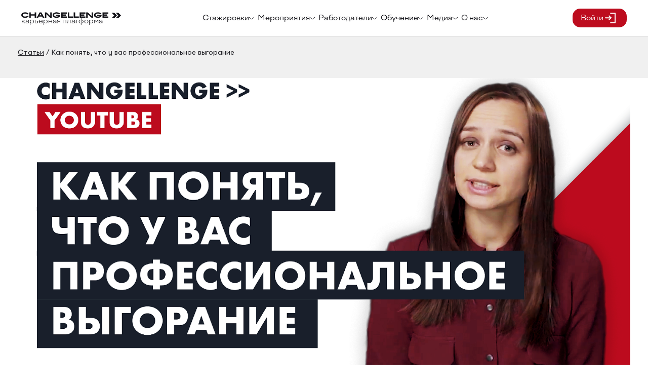

--- FILE ---
content_type: text/html; charset=UTF-8
request_url: https://changellenge.com/article/kak-ponyat-chto-u-vas-professionalnoe-vygoranie/
body_size: 22236
content:
<!DOCTYPE html>
<html lang="ru">

<head>
    <meta charset="UTF-8">
    <meta http-equiv="X-UA-Compatible" content="IE=edge">
    <meta name="viewport" content="width=device-width, initial-scale=1">

                    <meta name="yandex-verification" content="026c400425423a06" />
    <title>Симптомы эмоционального выгорания: признаки и синдромы</title>
    <link rel="icon" href="/icons/favicon.ico" type="image/x-icon">
    <link rel="icon" href="/icons/favicon.png" type="image/png">
    <link rel="apple-touch-icon" href="/icons/changellenge-180.png">
    <meta name="apple-mobile-web-app-title" content="Changellenge  >>">
    <meta name="apple-mobile-web-app-capable" content="yes">
	<meta name="mobile-web-app-capable" content="yes">
    <link rel="manifest" href="/manifest.webmanifest">
    <meta name="theme-color" content="#FFFFFF">
    <meta name="keywords" content="Работа, карьера, стажировки" />
<meta name="description" content="Распознайте признаки эмоционального выгорания: симптомы и синдромы усталости, истощения и эмоционального упадка. Узнайте, как справиться и поддержать себя." />
<link rel="canonical" href="https://changellenge.com/article/kak-ponyat-chto-u-vas-professionalnoe-vygoranie/" />
<script data-skip-moving="true">(function(w, d, n) {var cl = "bx-core";var ht = d.documentElement;var htc = ht ? ht.className : undefined;if (htc === undefined || htc.indexOf(cl) !== -1){return;}var ua = n.userAgent;if (/(iPad;)|(iPhone;)/i.test(ua)){cl += " bx-ios";}else if (/Windows/i.test(ua)){cl += ' bx-win';}else if (/Macintosh/i.test(ua)){cl += " bx-mac";}else if (/Linux/i.test(ua) && !/Android/i.test(ua)){cl += " bx-linux";}else if (/Android/i.test(ua)){cl += " bx-android";}cl += (/(ipad|iphone|android|mobile|touch)/i.test(ua) ? " bx-touch" : " bx-no-touch");cl += w.devicePixelRatio && w.devicePixelRatio >= 2? " bx-retina": " bx-no-retina";if (/AppleWebKit/.test(ua)){cl += " bx-chrome";}else if (/Opera/.test(ua)){cl += " bx-opera";}else if (/Firefox/.test(ua)){cl += " bx-firefox";}ht.className = htc ? htc + " " + cl : cl;})(window, document, navigator);</script>


<link href="/local/js/plugins/swiper/swiper-bundle.min.css?175104154118466" type="text/css"  rel="stylesheet" />
<link href="/article/journal-new.css?175163600742966" type="text/css"  rel="stylesheet" />
<link href="/local/templates/new/components/bitrix/news/articles/style.css?176183450911371" type="text/css"  rel="stylesheet" />
<link href="/local/templates/new/components/bitrix/news/articles/bitrix/news.detail/article/style.css?1751041542372" type="text/css"  rel="stylesheet" />
<link href="/local/templates/new/components/bitrix/news/articles/bitrix/news.list/vacancy.groups.list/style.css?17510415421045" type="text/css"  rel="stylesheet" />
<link href="/local/templates/.default/components/bitrix/news.list/articles-slider/style.css?17510415421875" type="text/css"  rel="stylesheet" />
<link href="/local/js/plugins/slick/slick.css?17510415411776" type="text/css"  rel="stylesheet" />
<link href="/local/templates/new/assets/fonts/PT-Sans/stylesheet.css?17641409241146" type="text/css"  data-template-style="true"  rel="stylesheet" />
<link href="/local/templates/new/assets/vendors/vue-select/vue-select.css?17636475054545" type="text/css"  data-template-style="true"  rel="stylesheet" />
<link href="/local/templates/new/assets/vendors/vue2-datepicker/vue2-datepicker.min.css?17510415428067" type="text/css"  data-template-style="true"  rel="stylesheet" />
<link href="/local/templates/new/assets/vendors/bootstrap/css/bootstrap.min.css?1751041542161435" type="text/css"  data-template-style="true"  rel="stylesheet" />
<link href="/local/templates/new/assets/vendors/bootstrap-select/css/bootstrap-select.min.css?175104154211164" type="text/css"  data-template-style="true"  rel="stylesheet" />
<link href="/local/templates/new/assets/vendors/jquery-ui-1.12.1.custom/jquery-ui.min.css?175104154218260" type="text/css"  data-template-style="true"  rel="stylesheet" />
<link href="/local/js/plugins/selectize/css/selectize.min.css?17510415416707" type="text/css"  data-template-style="true"  rel="stylesheet" />
<link href="/local/js/plugins/selectize/css/selectize.bootstrap4.css?17510415418777" type="text/css"  data-template-style="true"  rel="stylesheet" />
<link href="/local/templates/new/assets/css/tilda.hacks.css?1764146774627610" type="text/css"  data-template-style="true"  rel="stylesheet" />
<link href="/local/templates/new/assets/css/styles.css?1764595477136973" type="text/css"  data-template-style="true"  rel="stylesheet" />
<link href="/local/templates/new/assets/css/custom.css?175104154210604" type="text/css"  data-template-style="true"  rel="stylesheet" />
<link href="/local/templates/new/assets/css/cabinet.css?175517222541093" type="text/css"  data-template-style="true"  rel="stylesheet" />
<link href="/local/templates/new/assets/wl/css/jquery-ui.min.css?175104154219064" type="text/css"  data-template-style="true"  rel="stylesheet" />
<link href="/local/templates/new/assets/wl/css/jquery-ui.structure.min.css?17510415424110" type="text/css"  data-template-style="true"  rel="stylesheet" />
<link href="/local/templates/new/assets/wl/css/jquery-ui.theme.min.css?175104154213847" type="text/css"  data-template-style="true"  rel="stylesheet" />
<link href="/local/templates/new/assets/wl/css/styles.css?175104154225917" type="text/css"  data-template-style="true"  rel="stylesheet" />
<link href="/local/templates/new/assets/css/ui-kit.css?17664880934532" type="text/css"  data-template-style="true"  rel="stylesheet" />
<link href="/local/templates/.default/assets/css/bottom-menu-styles.css?176425362718581" type="text/css"  data-template-style="true"  rel="stylesheet" />
<link href="/local/templates/new/components/bitrix/news.list/popup.manager.toast/style.css?17666535251825" type="text/css"  data-template-style="true"  rel="stylesheet" />
<link href="/local/components/changellenge/content/templates/menu/style.css?17616337999290" type="text/css"  data-template-style="true"  rel="stylesheet" />
<link href="/local/templates/.default/components/bitrix/menu/mobile/style.css?17570883691979" type="text/css"  data-template-style="true"  rel="stylesheet" />
<link href="/local/components/changellenge/content/templates/subscribe-btns/style.css?17618096472135" type="text/css"  data-template-style="true"  rel="stylesheet" />
<link href="/local/components/changellenge/content/templates/footer/style.css?17618096474154" type="text/css"  data-template-style="true"  rel="stylesheet" />
<link href="/local/components/wl/profile.account.subscribe/templates/main/style.css?17618096472137" type="text/css"  data-template-style="true"  rel="stylesheet" />
<link href="/local/components/changellenge/auth/templates/.default/style.css?175327945714932" type="text/css"  data-template-style="true"  rel="stylesheet" />
<link href="/local/js/plugins/ui/bootstrap-select/src/css/bootstrap-select.min.css?175104154111120" type="text/css"  data-template-style="true"  rel="stylesheet" />
<link href="/local/components/changellenge/cookie.agreement/templates/.default/style.css?17640526594002" type="text/css"  data-template-style="true"  rel="stylesheet" />







<meta name="robots" content="max-image-preview:large">
<link rel="alternate" type="application/rss+xml" href="/upload/rss/googleDiscover.prokachivaem_naviki.xml">
<!-- dev2fun module opengraph -->
<meta property="og:title" content="Журнал Changellenge &gt;&gt;"/>
<meta property="og:description" content="Карьерные гайды, обзоры компаний, интервью с экспертами из разных отраслей и подборки книг и лайфхаков по саморазвитию."/>
<meta property="og:url" content="https://changellenge.com"/>
<meta property="og:type" content="website"/>
<meta property="og:site_name" content="Changellenge"/>
<meta property="og:image" content="https://changellenge.com/upload/medialibrary/6cc/6ccba15edd43d28ef6a8213d9a37e9b5.png"/>
<meta property="og:image:type" content="image/png"/>
<meta property="og:image:width" content="1024"/>
<meta property="og:image:height" content="537"/>
<!-- /dev2fun module opengraph -->




    
    
</head>

<body>
    
    <!--[if lt IE 10]>
<p class="browsehappy">You are using an <strong>outdated</strong> browser. Please <a href="http://browsehappy.com/">upgrade
    your browser</a> to improve your experience.</p>
<![endif]-->
    	<style> .toast-banner[data-toast-id="853709"] { background-image: url(/upload/iblock/587/p0v6k5opg8ze301dgqd33p7i9ui2t2pr.png); background-repeat: no-repeat; background-size: cover; background-position: center } .toast-banner[data-toast-id="853709"] .toast-banner__button { background-color: #ffffff; color: #000000 } .toast-banner[data-toast-id="853709"] .toast-banner__close { color: #ffffff } </style>
	<a href="https://changellenge.com/tpage/bca-2026-results/?utm_source=cl-site&amp;utm_medium=bannershort&amp;utm_campaign=event" style="text-decoration: none" target="_blank" class="toast-banner d-none" data-toast-id="853709" onclick="ym(50846253,'reachGoal','banner-toast'); return true;">
		<div class="toast-banner__content">
			<div class="toast-banner__title">
				Рейтинг лучших работодателей России			</div>
			
							<span class="toast-banner__button">
					Узнать				</span>
					</div>
		<button class="toast-banner__close" type="button" aria-label="Закрыть">
			<svg width="14" height="14" viewBox="0 0 14 14" fill="none" xmlns="http://www.w3.org/2000/svg">
				<rect width="18.3921" height="1.36238" rx="0.68119" transform="matrix(0.708685 0.705525 -0.708685 0.705525 0.965576 0.062439)" fill="currentColor"/>
				<rect width="18.3921" height="1.36238" rx="0.68119" transform="matrix(0.708685 -0.705525 0.708685 0.705525 0 12.9761)" fill="currentColor"/>
			</svg>
		</button>
	</a>

    <div class="mobile-menu__container">
    <mobile-menu class="mobile-menu">
        <div class="mobile-menu-detail" data-full-menu>
            <div class="mobile-menu-detail__container">
                <div class="mobile-menu-detail__container-top">
                    <div class="mobile-menu-detail__header">
                        <icon-logo class="mobile-menu-detail__logo"></icon-logo>
                        <button type="button" class="mobile-menu-detail__close" data-btn-close>
                            <svg width="16" height="15" viewBox="0 0 16 15" fill="none"
                                xmlns="http://www.w3.org/2000/svg">
                                <path d="M15 1.00003L1.41826 14M14.5817 14L1 1" stroke="currentColor" />
                            </svg>
                        </button>
                    </div>
                                            <a href="#" data-auth class="menu-personal-link">
                            <div class="menu-personal-link__left">
                                <div class="menu-personal-link__title">
                                    Войти в личный кабинет
                                </div>
                            </div>
                            <div class="menu-personal-link__photo">
                                <svg width="20" height="20" viewBox="0 0 20 20" fill="none"
                                    xmlns="http://www.w3.org/2000/svg">
                                    <path
                                        d="M9.99992 9.99984C12.3011 9.99984 14.1666 8.13436 14.1666 5.83317C14.1666 3.53198 12.3011 1.6665 9.99992 1.6665C7.69873 1.6665 5.83325 3.53198 5.83325 5.83317C5.83325 8.13436 7.69873 9.99984 9.99992 9.99984Z"
                                        stroke="#121217" stroke-width="1.5" stroke-linecap="round"
                                        stroke-linejoin="round" />
                                    <path
                                        d="M17.1582 18.3333C17.1582 15.1083 13.9499 12.5 9.99988 12.5C6.04988 12.5 2.84155 15.1083 2.84155 18.3333"
                                        stroke="#121217" stroke-width="1.5" stroke-linecap="round"
                                        stroke-linejoin="round" />
                                </svg>
                            </div>
                        </a>
                    
                    <ch-accordion class="menu-accordion">
                    <collapse-block class="menu-accordion-item">
            <a href="#" class="menu-accordion-item__header" data-trigger>
                Стажировки                <icon-arrow class="menu-accordion-item__arrow"></icon-arrow>
            </a>
            <div class="menu-accordion-item__container">
                <div class="menu-accordion-item__items">
                                                                        <a href="/event/filter/type_activity-is-internship/apply/" class="menu-accordion-item__link">
                                Топ-стажировки                            </a>
                                                                                                <a href="/vacancy/" class="menu-accordion-item__link">
                                Все вакансии                            </a>
                                                            </div>
            </div>
        </collapse-block>
                    <collapse-block class="menu-accordion-item">
            <a href="#" class="menu-accordion-item__header" data-trigger>
                Мероприятия                <icon-arrow class="menu-accordion-item__arrow"></icon-arrow>
            </a>
            <div class="menu-accordion-item__container">
                <div class="menu-accordion-item__items">
                                                                        <a href="/event/" class="menu-accordion-item__link">
                                Все мероприятия                            </a>
                                                                                                <a href="/championships/" class="menu-accordion-item__link">
                                Кейс-чемпионаты                            </a>
                                                                                                <a href="/career-games/" class="menu-accordion-item__link">
                                Игры                            </a>
                                                            </div>
            </div>
        </collapse-block>
                    <collapse-block class="menu-accordion-item">
            <a href="#" class="menu-accordion-item__header" data-trigger>
                Работодатели                <icon-arrow class="menu-accordion-item__arrow"></icon-arrow>
            </a>
            <div class="menu-accordion-item__container">
                <div class="menu-accordion-item__items">
                                                                        <a href="/company/" class="menu-accordion-item__link">
                                Страницы компаний                            </a>
                                                                                                <a href="/tpage/bca-2026-results/" class="menu-accordion-item__link">
                                Рейтинг работодателей                            </a>
                                                                                                <a href="/certification/" class="menu-accordion-item__link">
                                Работодатели нового поколения                            </a>
                                                            </div>
            </div>
        </collapse-block>
                    <collapse-block class="menu-accordion-item">
            <a href="#" class="menu-accordion-item__header" data-trigger>
                Обучение                <icon-arrow class="menu-accordion-item__arrow"></icon-arrow>
            </a>
            <div class="menu-accordion-item__container">
                <div class="menu-accordion-item__items">
                                                                        <div class="menu-desktop-item__subtitle">
                                Комплексные программы (ДПО)                            </div>
                                                                                                <a href="https://changellenge-education.com/analyst-pro" class="menu-accordion-item__link">
                                Аналитик PRO, 3 в 1                            </a>
                                                                                                <a href="https://changellenge-education.com/business-analyst" class="menu-accordion-item__link">
                                Бизнес-аналитик                            </a>
                                                                                                <a href="https://changellenge-education.com/data-analyst" class="menu-accordion-item__link">
                                Аналитик данных                            </a>
                                                                                                <a href="https://changellenge-education.com/analytics-campus?utm_source=cl-site&utm_medium=menu&utm_campaign=edu" class="menu-accordion-item__link">
                                Analytics Campus                            </a>
                                                                                                <div class="menu-desktop-item__subtitle">
                                Другие материалы                            </div>
                                                                                                <a href="/catalog-job/" class="menu-accordion-item__link">
                                Каталог профессий                            </a>
                                                                                                <a href="https://changellenge-education.com/" class="menu-accordion-item__link">
                                Онлайн курсы от Changellenge >>                            </a>
                                                                                                <a href="/book" class="menu-accordion-item__link">
                                Учебник Changellenge >>                            </a>
                                                                                                <a href="/personal/cases/" class="menu-accordion-item__link">
                                База кейсов                            </a>
                                                                                                <a href="https://1.changellenge.com/corporate-education" class="menu-accordion-item__link">
                                Корпоративное обучение                            </a>
                                                            </div>
            </div>
        </collapse-block>
                    <collapse-block class="menu-accordion-item">
            <a href="#" class="menu-accordion-item__header" data-trigger>
                Медиа                <icon-arrow class="menu-accordion-item__arrow"></icon-arrow>
            </a>
            <div class="menu-accordion-item__container">
                <div class="menu-accordion-item__items">
                                                                        <a href="/for-students/" class="menu-accordion-item__link">
                                Карьерная рассылка                            </a>
                                                                                                <a href="/article/" class="menu-accordion-item__link">
                                Блог о карьере                            </a>
                                                                                                <a href="https://t.me/changellenge" class="menu-accordion-item__link">
                                Telegram                            </a>
                                                            </div>
            </div>
        </collapse-block>
                    <collapse-block class="menu-accordion-item">
            <a href="#" class="menu-accordion-item__header" data-trigger>
                О нас                <icon-arrow class="menu-accordion-item__arrow"></icon-arrow>
            </a>
            <div class="menu-accordion-item__container">
                <div class="menu-accordion-item__items">
                                                                        <div class="menu-desktop-item__subtitle">
                                Студентам                            </div>
                                                                                                <a href="/for-students/" class="menu-accordion-item__link">
                                О карьерной платформе                            </a>
                                                                                                <div class="menu-desktop-item__subtitle">
                                Компаниям                            </div>
                                                                                                <a href="/for-best-employers/" class="menu-accordion-item__link">
                                O Changellenge >>                            </a>
                                                                                                <a href="/digital/" class="menu-accordion-item__link">
                                Changellenge >> Digital                            </a>
                                                                                                <a href="/certify-your-company/" class="menu-accordion-item__link">
                                Сертификация                            </a>
                                                                                                <a href="/for-best-employers/#cases" class="menu-accordion-item__link">
                                Портфолио                            </a>
                                                                                                <a href="https://hr.changellenge.com/" class="menu-accordion-item__link">
                                HR Lab                            </a>
                                                                                                <div class="menu-desktop-item__subtitle">
                                Карьера в Changellenge >>                            </div>
                                                                                                <a href="/career-changellenge/" class="menu-accordion-item__link">
                                Работать у нас                            </a>
                                                                                                <a href="https://changellenge-education.com/practice" class="menu-accordion-item__link">
                                Практика в Changellenge >>                            </a>
                                                                                                <a href="/challenger/" class="menu-accordion-item__link">
                                Манифест                            </a>
                                                            </div>
            </div>
        </collapse-block>
                        <a href="https://changellenge-education.com/analytics-campus?utm_source=cl-site&utm_medium=promasters&utm_campaign=edu" class="menu-promasters">
                <span class="menu-promasters__pro">Стать</span>
                <span class="menu-promasters__masters">Аналитиком</span>
            </a>
            </ch-accordion>

                </div>
                <div class="mobile-menu__subscribe">
                    
<div class="social-btns social-btns__networks">
	<p class="social-btns__title">Подписывайтесь</p>
	<div class="social-btns__items">
		<a class="social-btns__link social-btns__link-vk" href="https://vk.com/changellengeglobal" target="_blank">
			<svg width="40" height="40" viewBox="0 0 40 40" fill="none" xmlns="http://www.w3.org/2000/svg">
				<circle cx="20.1393" cy="19.0275" r="16.9167" fill="#121217"/>
				<path fill-rule="evenodd" clip-rule="evenodd" d="M19.6351 0.50026C8.81063 0.50026 0 9.14783 0 19.772C0 30.5193 8.81065 39.1669 19.6351 39.1669C22.2319 39.1729 24.8043 38.6754 27.2046 37.7028C29.6049 36.7303 31.7858 35.3019 33.622 33.4997C35.4582 31.6975 36.9135 29.5571 37.9044 27.2012C38.8954 24.8454 39.4023 22.3206 39.3962 19.772C39.3962 9.14783 30.5855 0.500244 19.6351 0.500244L19.6351 0.50026ZM29.7044 21.8717C30.5855 22.7368 31.5925 23.6013 32.3477 24.5896C32.7523 24.9892 33.092 25.4475 33.3546 25.9485C33.7322 26.6899 33.3546 27.4312 32.7253 27.5544H28.6975C27.6906 27.5544 26.8095 27.1837 26.1802 26.4429C25.5509 25.9485 25.0474 25.3309 24.5439 24.7133C24.2922 24.4664 24.0405 24.3426 23.7888 24.0957C23.2853 23.725 22.7818 23.8482 22.4042 24.4664C22.1525 24.9603 22.0267 25.5779 22.0267 26.3192C22.0267 27.1837 21.6491 27.4312 20.7679 27.5544C18.7541 27.5544 16.7402 27.3075 14.9781 26.3192C13.3419 25.3309 12.209 24.0957 11.0762 22.7368C9.08119 19.9118 7.39374 16.8892 6.04162 13.7185C5.66403 13.1009 5.91576 12.7302 6.67095 12.6065H10.6986C11.2021 12.7302 11.5797 12.9772 11.7056 13.4716C12.4346 15.1535 13.3194 16.7661 14.3488 18.2892C14.7264 18.7836 14.9781 19.1543 15.3557 19.4013C15.8592 19.7719 16.2368 19.6482 16.4885 19.1543C16.6144 18.7836 16.6144 18.413 16.7402 18.166C16.7402 16.9303 16.8661 15.6951 16.6144 14.5831C16.4885 13.8423 16.1109 13.3478 15.3557 13.2246C14.9781 13.1009 14.9781 12.9772 15.2298 12.7302C15.4816 12.3596 15.8592 12.1126 16.4885 12.1126H21.0196C21.649 12.2364 21.9008 12.6065 22.0266 13.3478V18.2892C21.9008 18.5367 22.1525 19.4013 22.656 19.525C23.0335 19.6482 23.2853 19.4013 23.537 19.1543C24.6698 17.9186 25.425 16.5596 26.0543 15.2012C26.4319 14.5831 26.6836 13.9655 26.9354 13.3478C27.0612 12.854 27.4388 12.6065 27.9423 12.6065H32.3476C32.4735 12.6065 32.5994 12.6065 32.7252 12.7302C33.4804 12.854 33.7321 13.1009 33.4804 13.8423C33.1028 14.9537 32.3476 15.8188 31.7183 16.8071C30.9631 17.7953 30.2079 18.7836 29.4526 19.7719C28.8233 20.6365 28.8233 21.1309 29.7044 21.8717H29.7044Z" fill="white"/>
			</svg>
		</a>
		<a class="social-btns__link social-btns__link-telegram" href="https://t.me/+nybayPFttkBjMTFi" target="_blank">
			<svg width="23" height="20" viewBox="0 0 23 20" fill="none" xmlns="http://www.w3.org/2000/svg">
				<path d="M1.07094 8.34391L21.4682 0.594841C22.4149 0.257849 23.2417 0.822397 22.935 2.2329L22.9367 2.23116L19.4637 18.3529C19.2063 19.4959 18.517 19.7738 17.5527 19.2353L12.2639 15.3947L9.71289 17.8162C9.43082 18.0941 9.19283 18.3286 8.64631 18.3286L9.02182 13.0253L18.8238 4.30001C19.2504 3.93001 18.7286 3.72157 18.1662 4.08983L6.05302 11.6044L0.831181 9.99934C-0.302392 9.64497 -0.327073 8.8824 1.07094 8.34391Z" fill="#121217"/>
			</svg>
		</a>
		<a class="social-btns__link social-btns__link-youtube" href="https://www.youtube.com/channel/UCJQQpldaASV5WvefqwfNEpg/?sub_confirmation=1"
		   target="_blank">
			<svg width="38" height="39" viewBox="0 0 38 39" fill="none" xmlns="http://www.w3.org/2000/svg">
				<circle cx="19.791" cy="20.292" r="16.625" fill="#121217"/>
				<path d="M16.6328 23.0601L22.8133 19.5005L16.6328 15.9409V23.0601Z" fill="white"/>
				<path d="M19 0.500244C8.50819 0.500244 0 9.00844 0 19.5002C0 29.9921 8.50819 38.5002 19 38.5002C29.4918 38.5002 38 29.9921 38 19.5002C38 9.00844 29.4918 0.500244 19 0.500244ZM30.8721 19.5197C30.8721 19.5197 30.8721 23.373 30.3833 25.231C30.1093 26.2481 29.3074 27.05 28.2904 27.3237C26.4323 27.8127 19 27.8127 19 27.8127C19 27.8127 11.5871 27.8127 9.70961 27.3042C8.69258 27.0305 7.89067 26.2283 7.6167 25.2113C7.12761 23.373 7.12761 19.5002 7.12761 19.5002C7.12761 19.5002 7.12761 15.6472 7.6167 13.7892C7.89038 12.7721 8.71201 11.9505 9.70961 11.6768C11.5677 11.1877 19 11.1877 19 11.1877C19 11.1877 26.4323 11.1877 28.2904 11.6963C29.3074 11.9699 30.1093 12.7721 30.3833 13.7892C30.8918 15.6472 30.8721 19.5197 30.8721 19.5197Z" fill="white"/>
			</svg>
		</a>
	</div>
</div>
<div class="social-btns social-btns__networks social-btns social-btns__networks_mobile">
	<p class="social-btns__title">Связаться с нами</p>
	<div class="social-btns__items">
		<a class="social-btns__link" href="/feedback/" target="_blank">
			<svg width="40" height="41" viewBox="0 0 40 41" fill="none" xmlns="http://www.w3.org/2000/svg">
				<rect y="0.5" width="40" height="40" rx="8" fill="white"/>
				<path d="M20 38.5C29.9411 38.5 38 30.4411 38 20.5C38 10.5589 29.9411 2.5 20 2.5C10.0589 2.5 2 10.5589 2 20.5C2 30.4411 10.0589 38.5 20 38.5Z" fill="white"/>
				<path d="M9.7561 12.5C9.41091 12.5 9.09408 12.6022 8.82317 12.7704L19.2134 21.4333C19.6891 21.8303 20.3301 21.8303 20.8049 21.4333L31.1768 12.7704C30.9059 12.6022 30.5891 12.5 30.2439 12.5H9.7561ZM8.10062 13.6628C8.03799 13.8411 8 14.031 8 14.2308V25.7692C8 26.1168 8.10598 26.4362 8.28355 26.7067L15.7195 20.0271L8.10062 13.6628ZM31.8994 13.6628L24.2988 20.018L31.7164 26.7067C31.894 26.4362 32 26.1168 32 25.7692V14.2308C32 14.031 31.962 13.8411 31.8994 13.6628ZM23.4024 20.7752L21.5549 22.3167C20.6613 23.0639 19.348 23.0628 18.4543 22.3167L16.6159 20.7843L9.23477 27.4189C9.39993 27.4693 9.5737 27.5 9.7561 27.5H30.2439C30.4263 27.5 30.6001 27.4693 30.7652 27.4189L23.4024 20.7752Z" fill="#121217"/>
			</svg>
		</a>
	</div>
</div>                </div>
            </div>
        </div>
        <div class="mobile-menu-nav">
            <a href="/" class="mobile-nav-link mobile-nav-link--active">
                <div class="mobile-nav-link__icon">
                    <svg width="25" height="24" viewBox="0 0 25 24" fill="none" xmlns="http://www.w3.org/2000/svg">
                        <path class="mobile-nav-link__icon-fill"
                            d="M9.9199 2.84016L4.5299 7.04016C3.6299 7.74016 2.8999 9.23016 2.8999 10.3602V17.7702C2.8999 20.0902 4.7899 21.9902 7.1099 21.9902H18.6899C21.0099 21.9902 22.8999 20.0902 22.8999 17.7802V10.5002C22.8999 9.29016 22.0899 7.74016 21.0999 7.05016L14.9199 2.72016C13.5199 1.74016 11.2699 1.79016 9.9199 2.84016Z"
                            fill="transparent" fill-opacity="0.12" />
                        <path
                            d="M9.9199 2.84016L4.5299 7.04016C3.6299 7.74016 2.8999 9.23016 2.8999 10.3602V17.7702C2.8999 20.0902 4.7899 21.9902 7.1099 21.9902H18.6899C21.0099 21.9902 22.8999 20.0902 22.8999 17.7802V10.5002C22.8999 9.29016 22.0899 7.74016 21.0999 7.05016L14.9199 2.72016C13.5199 1.74016 11.2699 1.79016 9.9199 2.84016Z"
                            stroke="currentColor" stroke-width="1.5" stroke-linecap="round" stroke-linejoin="round" />
                        <path d="M12.8999 17.9902V14.9902" stroke="currentColor" stroke-width="1.5"
                            stroke-linecap="round" stroke-linejoin="round" />
                    </svg>
                </div>
                <div class="mobile-nav-link__text">Главная</div>
            </a>
            <a href="/event/" class="mobile-nav-link">
                <div class="mobile-nav-link__icon">
                    <svg width="25" height="24" viewBox="0 0 25 24" fill="none" xmlns="http://www.w3.org/2000/svg">
                        <path class="mobile-nav-link__icon-fill"
                            d="M22.6997 12C22.6997 17.52 18.2197 22 12.6997 22C7.17971 22 2.69971 17.52 2.69971 12C2.69971 6.48 7.17971 2 12.6997 2C18.2197 2 22.6997 6.48 22.6997 12Z"
                            fill-opacity="0.12" stroke="currentColor" stroke-width="1.5" stroke-linecap="round"
                            stroke-linejoin="round" />
                        <path
                            d="M16.4096 15.1798L13.3096 13.3298C12.7696 13.0098 12.3296 12.2398 12.3296 11.6098V7.50977"
                            stroke="currentColor" stroke-width="1.5" stroke-linecap="round" stroke-linejoin="round" />
                    </svg>
                </div>
                <div class="mobile-nav-link__text">Мероприятия</div>
            </a>
            <a href="/vacancy/" class="mobile-nav-link">
                <div class="mobile-nav-link__icon">
                    <svg width="23" height="18" viewBox="0 0 23 18" fill="none" xmlns="http://www.w3.org/2000/svg">
                        <rect class="mobile-nav-link__icon-fill" x="1" y="0.75" width="21" height="16.5" rx="2.25"
                            fill-opacity="0.12" stroke="currentColor" stroke-width="1.5" />
                        <rect class="mobile-nav-link__icon-fill" x="1.25" y="0.75" width="20.5" height="8.5" rx="2.25"
                            fill-opacity="0.12" stroke="currentColor" stroke-width="1.5" />
                        <path d="M10.375 13.625H12.625" stroke="currentColor" stroke-width="1.5"
                            stroke-linecap="round" />
                    </svg>
                </div>
                <div class="mobile-nav-link__text">Вакансии</div>
            </a>
            <a href="#" class="mobile-nav-link" data-btn-more>
                <div class="mobile-nav-link__icon">
                    <svg width="24" height="24" viewBox="0 0 24 24" fill="none" xmlns="http://www.w3.org/2000/svg">
                        <circle class="mobile-nav-link__icon-fill" cx="12" cy="11" r="10" fill-opacity="0.12"
                            stroke="currentColor" stroke-width="1.5" />
                        <line x1="7.6499" y1="12.25" x2="16.1499" y2="12.25" stroke="currentColor" stroke-width="1.5"
                            stroke-linecap="round" />
                        <line x1="7.6499" y1="9.25" x2="16.1499" y2="9.25" stroke="currentColor" stroke-width="1.5"
                            stroke-linecap="round" />
                    </svg>
                </div>
                <div class="mobile-nav-link__text">Еще</div>
            </a>
                            <a href="#" data-auth class="mobile-nav-link">
                    <div class="mobile-nav-link__icon">
                        <svg width="24" height="24" viewBox="0 0 24 24" fill="none" xmlns="http://www.w3.org/2000/svg">
                            <path class="mobile-nav-link__icon-fill"
                                d="M12 12C14.7614 12 17 9.76142 17 7C17 4.23858 14.7614 2 12 2C9.23858 2 7 4.23858 7 7C7 9.76142 9.23858 12 12 12Z"
                                fill-opacity="0.12" />
                            <path
                                d="M12 12C14.7614 12 17 9.76142 17 7C17 4.23858 14.7614 2 12 2C9.23858 2 7 4.23858 7 7C7 9.76142 9.23858 12 12 12Z"
                                stroke="currentColor" stroke-width="1.5" stroke-linecap="round" stroke-linejoin="round" />
                            <path class="mobile-nav-link__icon-fill"
                                d="M20.5 22.5C20.5 21.4494 20.402 20.9706 20 20C19.598 19.0294 18.3997 18.086 17.6569 17.3431C16.914 16.6003 16.0321 16.011 15.0615 15.609C14.0909 15.2069 13.0506 15 12 15C10.9494 15 9.90914 15.2069 8.93853 15.609C7.96793 16.011 7.08601 16.6003 6.34315 17.3431C5.60028 18.086 4.90204 18.5294 4.5 19.5C4.09796 20.4706 3.5 21.4494 3.5 22.5H12H20.5Z"
                                fill-opacity="0.12" />
                            <path d="M20.5901 22C20.5901 18.13 16.7402 15 12.0002 15C7.26015 15 3.41016 18.13 3.41016 22"
                                stroke="currentColor" stroke-width="1.5" stroke-linecap="round" stroke-linejoin="round" />
                        </svg>
                    </div>
                    <div class="mobile-nav-link__text">Войти</div>
                </a>
                    </div>
    </mobile-menu>
</div><desktop-menu class="desktop-menu-container">
        <div class="desktop-menu">
            <a href="/" class="desktop-menu__logo">
                <icon-logo></icon-logo>
                карьерная платформа
            </a>
            <div class="desktop-menu__items">
                        <ch-dropdown class="menu-desktop-item">
        <button class="ch-dropdown-toggle menu-desktop-item__link" data-trigger>
            Стажировки            <icon-arrow class="menu-desktop-item__arrow"></icon-arrow>
        </button>
        <div class="ch-dropdown-menu" data-menu>
                                                <a href="/event/filter/type_activity-is-internship/apply/" class="ch-dropdown-item">
                        Топ-стажировки                    </a>
                                                                <a href="/vacancy/" class="ch-dropdown-item">
                        Все вакансии                    </a>
                                    </div>
    </ch-dropdown>
        <ch-dropdown class="menu-desktop-item">
        <button class="ch-dropdown-toggle menu-desktop-item__link" data-trigger>
            Мероприятия            <icon-arrow class="menu-desktop-item__arrow"></icon-arrow>
        </button>
        <div class="ch-dropdown-menu" data-menu>
                                                <a href="/event/" class="ch-dropdown-item">
                        Все мероприятия                    </a>
                                                                <a href="/championships/" class="ch-dropdown-item">
                        Кейс-чемпионаты                    </a>
                                                                <a href="/career-games/" class="ch-dropdown-item">
                        Игры                    </a>
                                    </div>
    </ch-dropdown>
        <ch-dropdown class="menu-desktop-item">
        <button class="ch-dropdown-toggle menu-desktop-item__link" data-trigger>
            Работодатели            <icon-arrow class="menu-desktop-item__arrow"></icon-arrow>
        </button>
        <div class="ch-dropdown-menu" data-menu>
                                                <a href="/company/" class="ch-dropdown-item">
                        Страницы компаний                    </a>
                                                                <a href="/tpage/bca-2026-results/" class="ch-dropdown-item">
                        Рейтинг работодателей                    </a>
                                                                <a href="/certification/" class="ch-dropdown-item">
                        Работодатели нового поколения                    </a>
                                    </div>
    </ch-dropdown>
        <ch-dropdown class="menu-desktop-item">
        <button class="ch-dropdown-toggle menu-desktop-item__link" data-trigger>
            Обучение            <icon-arrow class="menu-desktop-item__arrow"></icon-arrow>
        </button>
        <div class="ch-dropdown-menu" data-menu>
                                                <div class="menu-desktop-item__subtitle">
                        Комплексные программы (ДПО)                    </div>
                                                                <a href="https://changellenge-education.com/analyst-pro" class="ch-dropdown-item">
                        Аналитик PRO, 3 в 1                    </a>
                                                                <a href="https://changellenge-education.com/business-analyst" class="ch-dropdown-item">
                        Бизнес-аналитик                    </a>
                                                                <a href="https://changellenge-education.com/data-analyst" class="ch-dropdown-item">
                        Аналитик данных                    </a>
                                                                <a href="https://changellenge-education.com/analytics-campus?utm_source=cl-site&utm_medium=menu&utm_campaign=edu" class="ch-dropdown-item">
                        Analytics Campus                    </a>
                                                                <div class="menu-desktop-item__subtitle">
                        Другие материалы                    </div>
                                                                <a href="/catalog-job/" class="ch-dropdown-item">
                        Каталог профессий                    </a>
                                                                <a href="https://changellenge-education.com/" class="ch-dropdown-item">
                        Онлайн курсы от Changellenge >>                    </a>
                                                                <a href="/book" class="ch-dropdown-item">
                        Учебник Changellenge >>                    </a>
                                                                <a href="/personal/cases/" class="ch-dropdown-item">
                        База кейсов                    </a>
                                                                <a href="https://1.changellenge.com/corporate-education" class="ch-dropdown-item">
                        Корпоративное обучение                    </a>
                                    </div>
    </ch-dropdown>
        <ch-dropdown class="menu-desktop-item">
        <button class="ch-dropdown-toggle menu-desktop-item__link" data-trigger>
            Медиа            <icon-arrow class="menu-desktop-item__arrow"></icon-arrow>
        </button>
        <div class="ch-dropdown-menu" data-menu>
                                                <a href="/for-students/" class="ch-dropdown-item">
                        Карьерная рассылка                    </a>
                                                                <a href="/article/" class="ch-dropdown-item">
                        Блог о карьере                    </a>
                                                                <a href="https://t.me/changellenge" class="ch-dropdown-item">
                        Telegram                    </a>
                                    </div>
    </ch-dropdown>
        <ch-dropdown class="menu-desktop-item">
        <button class="ch-dropdown-toggle menu-desktop-item__link" data-trigger>
            О нас            <icon-arrow class="menu-desktop-item__arrow"></icon-arrow>
        </button>
        <div class="ch-dropdown-menu" data-menu>
                                                <div class="menu-desktop-item__subtitle">
                        Студентам                    </div>
                                                                <a href="/for-students/" class="ch-dropdown-item">
                        О карьерной платформе                    </a>
                                                                <div class="menu-desktop-item__subtitle">
                        Компаниям                    </div>
                                                                <a href="/for-best-employers/" class="ch-dropdown-item">
                        O Changellenge >>                    </a>
                                                                <a href="/digital/" class="ch-dropdown-item">
                        Changellenge >> Digital                    </a>
                                                                <a href="/certify-your-company/" class="ch-dropdown-item">
                        Сертификация                    </a>
                                                                <a href="/for-best-employers/#cases" class="ch-dropdown-item">
                        Портфолио                    </a>
                                                                <a href="https://hr.changellenge.com/" class="ch-dropdown-item">
                        HR Lab                    </a>
                                                                <div class="menu-desktop-item__subtitle">
                        Карьера в Changellenge >>                    </div>
                                                                <a href="/career-changellenge/" class="ch-dropdown-item">
                        Работать у нас                    </a>
                                                                <a href="https://changellenge-education.com/practice" class="ch-dropdown-item">
                        Практика в Changellenge >>                    </a>
                                                                <a href="/challenger/" class="ch-dropdown-item">
                        Манифест                    </a>
                                    </div>
    </ch-dropdown>
            <a href="https://changellenge-education.com/analytics-campus?utm_source=cl-site&utm_medium=promasters&utm_campaign=edu" class="desktop-menu-promasters">
            <span class="desktop-menu-promasters__first">СТАТЬ</span>
            <span class="desktop-menu-promasters__second">АНАЛИТИКОМ</span>
        </a>
        
            </div>
                            <button data-auth class="menu-desktop-item__link">
                    Войти
                    <svg width="27" height="27" viewBox="0 0 27 27" fill="none" xmlns="http://www.w3.org/2000/svg">
                        <path d="M11.3047 9.47852L14.9569 13.1307L11.3047 16.7829" stroke="white" stroke-width="2"
                            stroke-linecap="round" stroke-linejoin="round" />
                        <path d="M14.9565 13.1309H4" stroke="white" stroke-width="2" stroke-linecap="round" />
                        <path d="M14.043 4H23.043V23H14.043" stroke="white" stroke-width="2" stroke-linecap="round"
                            stroke-linejoin="round" />
                    </svg>
                </button>
                    </div>
</desktop-menu>


    <div class="page-wrapper" id="app">
        <div class="page changellenge article">
            <div class="page-container">
                    <div class="page-container__breadcrumb bx-breadcrumb" itemscope itemtype="http://schema.org/BreadcrumbList">
                        <span class="bx-breadcrumb__item" id="bx_breadcrumb_0" itemprop="itemListElement"
                      itemscope itemtype="http://schema.org/ListItem">
                                        <span class="bx-breadcrumb__span" itemprop="item">
                        <a class="bx-breadcrumb__a" href="/article/"
                           title="Статьи"
                           itemprop="name">Статьи</a>
                    </span>
                    <meta itemprop="position" content="1"/>
                </span>
                                <span class="bx-breadcrumb__item">
                                            <span class="bx-breadcrumb__span bx-breadcrumb__separator"> / </span>
                                            <span class="bx-breadcrumb__span">Как понять, что у вас профессиональное выгорание</span>
                </span>
                    </div>
    <div class="content bg-white clearfix">
        <div class="container">
            <div class="col-md-12">
                <figure class="article-block">
                    <figure class="original-size">
                        <img class="article-block__img" src="/upload/resize_cache/iblock/eb6/1600_900_2/eb698751655bcb901fade7a1067eaa33.png"
                             alt=""
                             title="Как понять, что у вас профессиональное выгорание"
                        >
                    </figure>
                </figure>
            </div>
        </div>
    </div>

    <div class="content bg-white clearfix">
        <div class="container">
            <div class="col-md-12">
                <div class="row">
                    <div class="inner-container content-block js-content article">
                        <h1 id="block_1">Как понять, что у вас профессиональное выгорание</h1>
                        <div>
                            <div class="ui-custom_ul">
                                <p>
	 От профессионального выгорания страдает 53% офисных работников по всему миру. Объясняем, чем оно опасно и как его выявить.
</p>
<p>
	 <iframe width="100%" height="400" src="https://www.youtube.com/embed/Oygn4lBGxAA" frameborder="0" allow="accelerometer; autoplay; encrypted-media; gyroscope; picture-in-picture" allowfullscreen></iframe>
</p>                            </div>
                                                                                        <h3>Теги</h3>
                                <div class="tag-list">
                                                                            <a href="/article/?arrFilter_44_3205862817=Y&set_filter=Y" class="tag">Гайд</a>
                                                                    </div>
                                                    </div>
                        <div class="subscription" id="carier" style="display: none;">
                            <h2>Подписаться на карьерную рассылку</h2>
                            <p>Подписывайтесь на рассылку и получайте карьерные советы — от выбора индустрии и компании
                                до лайфхаков по самоорганизации и развитию коммуникативных навыков.</p>

                            <form method="post">
                                <input type="hidden" name="spreadsheet-id"
                                       value="1jBzf4h6R8dLl5NpwPIn7iVV8jnukSLrLXXP4l08PK1s">
                                <div class="subscription__group">
                                    <div class="row">
                                        <div class="subscription__group-single">
                                            <input name="name" placeholder="Имя">
                                        </div>
                                        <div class="subscription__group-single">
                                            <input name="email" placeholder="Почта" type="email">
                                        </div>
                                        <div class="subscription__group-button">
                                            <input type="submit" value="Подписаться >>">
                                        </div>
                                    </div>
                                </div>
                            </form>
                        </div>
                    </div>
                </div>
            </div>
        </div>
    </div>

    <style>
        .subscription h2 {
            margin-bottom: 0;
        }

        .subscription .row {
            display: flex;
            margin-bottom: 20px;
            margin-left: 0;
            margin-right: 0;
        }

        .subscription__group {
            display: flex;
            margin-top: 30px;
            flex-direction: column;
        }

        .subscription__group-single {
            width: 25%;
            padding-right: 20px;
        }

        .subscription__group-single input {
            width: 100%;
        }

        .subscription__group-button input {
            width: 100%;
            background: #db222a;
            color: #ffffff;
            border-color: #db222a;
        }

        .subscription__group-button {
            margin: 0 auto;
            width: 50%;
            padding-right: 20px;
        }

        .content-block.inner-container.article {
            padding-left: 30px;
            padding-right: 30px;
            font-family: 'GT Walsheim Pro';
        }

        .content .article p {
            font-family: 'GT Walsheim Pro';
        }
    </style>
    <div itemscope itemtype="https://schema.org/Article" style="display: none">
    <link itemprop="mainEntityOfPage" href="https://changellenge.com/article/kak-ponyat-chto-u-vas-professionalnoe-vygoranie/"/>
    <link itemprop="image" content="https://changellenge.com/upload/iblock/fc1/fc1f02db23a5393e79e159b1efe68ba6.png">
    <meta itemprop="headline name" content="Как понять, что у вас профессиональное выгорание">
    <meta itemprop="description" content="От профессионального выгорания страдает 53&#37; офисных работников по всему миру. Объясняем, чем оно опасно и как его выявить.">
    <p itemprop="author" itemscope itemtype="https://schema.org/Person">
        <span itemprop="name">Команда Changellenge &gt;&gt;</span></p>
    <meta itemprop="datePublished" datetime="2019-04-11T00:00:00" content="2019-04-11T00:00:00">
    <meta itemprop="dateModified" datetime="2025-10-22T00:00:00" content="2025-10-22T00:00:00">
    <div itemprop="publisher" itemscope itemtype="https://schema.org/Organization">
        <div itemprop="logo" itemscope itemtype="https://schema.org/ImageObject">
            <img itemprop="url image" src="https://changellenge.com/favicon.png" alt="changellenge"
                 title="changellenge"/>
        </div>
        <meta itemprop="name" content="Changellenge >>">
        <meta itemprop="telephone" content="8 (977) 947-45-52">
        <meta itemprop="address" content="127137, г. Москва, ул. Правды, д. 24, стр. 2">
        <meta itemprop="addressCountry" content="Россия">
        <meta itemprop="streetAddress" content="ул. Правды, д. 24, стр. 2">
        <meta itemprop="addressLocality" content="Москва">
        <meta itemprop="postalCode" content="123557">
    </div>
        <div itemprop="articleBody"><p>
	 От профессионального выгорания страдает 53% офисных работников по всему миру. Объясняем, чем оно опасно и как его выявить.
</p>
<p>
	 
</p></div>
</div>


    <div class="container">
        <div id="comp_ce04570e86bb3282e1c8cf74c2656ebe"><h2 class="articles-slider-title">Смотрите также</h2>
<div class="articles-slider">
            <div class="slide">
            <a href="/article/chto-takoe-keys/" class="articles-slider__item">
                <figure class="articles-slider__item-img-container">
                  <img loading="lazy" src="/upload/iblock/cbc/cbc20482de76c8a69d98df54c832f2b6.jpg" alt="Что такое кейс" class="articles-slider__item-img">
                </figure>
                <div class="articles-slider__item-content">
                    <h2 class="articles-slider__item-text">Что такое кейс</h2>
                </div>
            </a>
        </div>
            <div class="slide">
            <a href="/article/career-v-konsaltinge/" class="articles-slider__item">
                <figure class="articles-slider__item-img-container">
                  <img loading="lazy" src="/upload/iblock/6f0/6f0d23231e4ba5ea34a64d18b3cb4616.jpg" alt="Если вас не повышают, то вы уходите" class="articles-slider__item-img">
                </figure>
                <div class="articles-slider__item-content">
                    <h2 class="articles-slider__item-text">Если вас не повышают, то вы уходите</h2>
                </div>
            </a>
        </div>
            <div class="slide">
            <a href="/article/your-cv/" class="articles-slider__item">
                <figure class="articles-slider__item-img-container">
                  <img loading="lazy" src="/upload/iblock/f92/f92036e01844f7df89dbb56dfe02e649.jpg" alt="Как правильно подготовить резюме" class="articles-slider__item-img">
                </figure>
                <div class="articles-slider__item-content">
                    <h2 class="articles-slider__item-text">Как правильно подготовить резюме</h2>
                </div>
            </a>
        </div>
            <div class="slide">
            <a href="/article/vsye-o-rabote-v-ingka-centres/" class="articles-slider__item">
                <figure class="articles-slider__item-img-container">
                  <img loading="lazy" src="/upload/iblock/895/jfaqablk1pc89x5qy4v3a7lfy7264rqp.jpg" alt="Всё о работе в Ingka Centres" class="articles-slider__item-img">
                </figure>
                <div class="articles-slider__item-content">
                    <h2 class="articles-slider__item-text">Всё о работе в Ingka Centres</h2>
                </div>
            </a>
        </div>
            <div class="slide">
            <a href="/article/polza-urok-1-delovaya-kommunikatsiya/" class="articles-slider__item">
                <figure class="articles-slider__item-img-container">
                  <img loading="lazy" src="/upload/iblock/7ea/7ea20af9b589d605eb8dc7fe8ba783d9.png" alt="Польза. Урок 1. Деловая коммуникация" class="articles-slider__item-img">
                </figure>
                <div class="articles-slider__item-content">
                    <h2 class="articles-slider__item-text">Польза. Урок 1. Деловая коммуникация</h2>
                </div>
            </a>
        </div>
            <div class="slide">
            <a href="/article/psw-kak-pravilno-opisyvat-biznes-zadachi/" class="articles-slider__item">
                <figure class="articles-slider__item-img-container">
                  <img loading="lazy" src="/upload/iblock/aa9/aa975948a460e788f1eac840aa26e0f7.jpg" alt="PSW: как правильно описывать бизнес-задачи" class="articles-slider__item-img">
                </figure>
                <div class="articles-slider__item-content">
                    <h2 class="articles-slider__item-text">PSW: как правильно описывать бизнес-задачи</h2>
                </div>
            </a>
        </div>
            <div class="slide">
            <a href="/article/karera-v-menedzhmente/" class="articles-slider__item">
                <figure class="articles-slider__item-img-container">
                  <img loading="lazy" src="/upload/iblock/703/nhtci71mzg7pqvafx47z0fureekq20ew.jpg" alt="Карьера в менеджменте" class="articles-slider__item-img">
                </figure>
                <div class="articles-slider__item-content">
                    <h2 class="articles-slider__item-text">Карьера в менеджменте</h2>
                </div>
            </a>
        </div>
            <div class="slide">
            <a href="/article/gde-vsye-eshche-vazhen-dress-kod/" class="articles-slider__item">
                <figure class="articles-slider__item-img-container">
                  <img loading="lazy" src="/upload/iblock/335/rji7f4emaw4s0xiweboayovetw68f1qr.jpg" alt="Где всё еще важен дресс-код" class="articles-slider__item-img">
                </figure>
                <div class="articles-slider__item-content">
                    <h2 class="articles-slider__item-text">Где всё еще важен дресс-код</h2>
                </div>
            </a>
        </div>
            <div class="slide">
            <a href="/article/strategy-success-choice/" class="articles-slider__item">
                <figure class="articles-slider__item-img-container">
                  <img loading="lazy" src="/upload/iblock/73e/73ee19f032142a8b270a0807dfa1f2fc.jpg" alt="Заметки о стратегии: как отличить успешный выбор от провального" class="articles-slider__item-img">
                </figure>
                <div class="articles-slider__item-content">
                    <h2 class="articles-slider__item-text">Заметки о стратегии: как отличить успешный выбор от провального</h2>
                </div>
            </a>
        </div>
            <div class="slide">
            <a href="/article/kakie-oshibki-na-rabote-dopuskayut-nachinayushchie-sotrudniki/" class="articles-slider__item">
                <figure class="articles-slider__item-img-container">
                  <img loading="lazy" src="/upload/iblock/b0c/ewvxhnwe34hbr22msmo3ggqgsv3pjv6i.png" alt="Какие ошибки на работе допускают начинающие сотрудники" class="articles-slider__item-img">
                </figure>
                <div class="articles-slider__item-content">
                    <h2 class="articles-slider__item-text">Какие ошибки на работе допускают начинающие сотрудники</h2>
                </div>
            </a>
        </div>
            <div class="slide">
            <a href="/article/karera-v-it-razrabotke/" class="articles-slider__item">
                <figure class="articles-slider__item-img-container">
                  <img loading="lazy" src="/upload/iblock/92d/qfa19z0tms5oq0sgfa1jw2c94ie80a4s.jpg" alt="Карьера в IT-разработке" class="articles-slider__item-img">
                </figure>
                <div class="articles-slider__item-content">
                    <h2 class="articles-slider__item-text">Карьера в IT-разработке</h2>
                </div>
            </a>
        </div>
    </div>
</div>    </div>


    <br></div>
</div>
    <div class="main-container main-container--footer">
		
<footer class="main-footer">
    <div class="main-footer__left">
        <div class="main-footer__logo">
            <icon-logo></icon-logo>
            Начните карьеру с лучшими
        </div>
        <div class="main-footer__subscribe">
            
<form-subscribe class="subscribe-form">
	<form data-form>
		<p class="subscribe-form__description">Подпишитесь на&nbsp;стажировки от&nbsp;топ-100 компаний России</p>
		<label class="subscribe-form__row">
			<input type="email" class="subscribe-form__input" placeholder="Email" name="email" required
				   value="" />
			<button type="submit" class="main-btn subscribe-form__send">
				<svg width="22" height="15" viewBox="0 0 22 15" fill="none" xmlns="http://www.w3.org/2000/svg">
					<path d="M1.60976 0.5C1.29333 0.5 1.0029 0.595388 0.754573 0.752404L10.279 8.83776C10.715 9.2083 11.3026 9.20825 11.7378 8.83776L21.2454 0.752404C20.9971 0.595388 20.7067 0.5 20.3902 0.5H1.60976ZM0.0922389 1.58532C0.0348243 1.7517 0 1.92894 0 2.11538V12.8846C0 13.209 0.0971487 13.5071 0.259922 13.7596L7.07622 7.52526L0.0922389 1.58532ZM21.9078 1.58532L14.9405 7.51683L21.7401 13.7596C21.9029 13.5071 22 13.209 22 12.8846V2.11538C22 1.92894 21.9652 1.7517 21.9078 1.58532ZM14.1189 8.22356L12.4253 9.66224C11.6062 10.3596 10.4023 10.3586 9.58309 9.66224L7.89787 8.23199L1.13187 14.4243C1.28327 14.4713 1.44256 14.5 1.60976 14.5H20.3902C20.5574 14.5 20.7167 14.4713 20.8681 14.4243L14.1189 8.22356Z" fill="white"/>
				</svg>
			</button>
		</label>
		<p class="subscribe-form__privacy">
			Подписываясь, вы&nbsp;соглашаетесь с&nbsp;<a href="/personal-data-policy/" class="subscribe-form__link" target="_blank">Политикой конфиденциальности</a>
		</p>
	</form>
</form-subscribe>        </div>
    </div>
    <div class="main-footer__delimiter"></div>
    <div class="main-footer__menu footer-menu">
        <div class="main-footer__menu-top">
            <div class="footer-menu-group">
                <div class="footer-menu-group__title">Студентам</div>
                <div class="footer-menu-group__items">
                    <a href="/event/filter/type_activity-is-internship/apply/"
                        class="footer-menu-group__link">Стажировки</a>
                    <a href="/vacancy/" class="footer-menu-group__link">Вакансии</a>
                    <a href="/tpage/bca-2026-results/" class="footer-menu-group__link">Топ-работодатели</a>
                    <a href="/event/" class="footer-menu-group__link">Карьерные мероприятия</a>
                    <a href="/for-students/" class="footer-menu-group__link">О нас</a>
                    <a href="/career-changellenge/" class="footer-menu-group__link">Работать у нас</a>
                </div>
            </div>
            <div class="footer-menu-group">
                <div class="footer-menu-group__title">Компаниям</div>
                <div class="footer-menu-group__items">
                    <a href="/for-best-employers/" class="footer-menu-group__link">О нас</a>
                    <a href="/for-best-employers/#cases" class="footer-menu-group__link">Наше портфолио</a>
                </div>
            </div>

            
<div class="social-btns social-btns__networks">
	<p class="social-btns__title">Подписывайтесь</p>
	<div class="social-btns__items">
		<a class="social-btns__link social-btns__link-vk" href="https://vk.com/changellengeglobal" target="_blank">
			<svg width="40" height="40" viewBox="0 0 40 40" fill="none" xmlns="http://www.w3.org/2000/svg">
				<circle cx="20.1393" cy="19.0275" r="16.9167" fill="#121217"/>
				<path fill-rule="evenodd" clip-rule="evenodd" d="M19.6351 0.50026C8.81063 0.50026 0 9.14783 0 19.772C0 30.5193 8.81065 39.1669 19.6351 39.1669C22.2319 39.1729 24.8043 38.6754 27.2046 37.7028C29.6049 36.7303 31.7858 35.3019 33.622 33.4997C35.4582 31.6975 36.9135 29.5571 37.9044 27.2012C38.8954 24.8454 39.4023 22.3206 39.3962 19.772C39.3962 9.14783 30.5855 0.500244 19.6351 0.500244L19.6351 0.50026ZM29.7044 21.8717C30.5855 22.7368 31.5925 23.6013 32.3477 24.5896C32.7523 24.9892 33.092 25.4475 33.3546 25.9485C33.7322 26.6899 33.3546 27.4312 32.7253 27.5544H28.6975C27.6906 27.5544 26.8095 27.1837 26.1802 26.4429C25.5509 25.9485 25.0474 25.3309 24.5439 24.7133C24.2922 24.4664 24.0405 24.3426 23.7888 24.0957C23.2853 23.725 22.7818 23.8482 22.4042 24.4664C22.1525 24.9603 22.0267 25.5779 22.0267 26.3192C22.0267 27.1837 21.6491 27.4312 20.7679 27.5544C18.7541 27.5544 16.7402 27.3075 14.9781 26.3192C13.3419 25.3309 12.209 24.0957 11.0762 22.7368C9.08119 19.9118 7.39374 16.8892 6.04162 13.7185C5.66403 13.1009 5.91576 12.7302 6.67095 12.6065H10.6986C11.2021 12.7302 11.5797 12.9772 11.7056 13.4716C12.4346 15.1535 13.3194 16.7661 14.3488 18.2892C14.7264 18.7836 14.9781 19.1543 15.3557 19.4013C15.8592 19.7719 16.2368 19.6482 16.4885 19.1543C16.6144 18.7836 16.6144 18.413 16.7402 18.166C16.7402 16.9303 16.8661 15.6951 16.6144 14.5831C16.4885 13.8423 16.1109 13.3478 15.3557 13.2246C14.9781 13.1009 14.9781 12.9772 15.2298 12.7302C15.4816 12.3596 15.8592 12.1126 16.4885 12.1126H21.0196C21.649 12.2364 21.9008 12.6065 22.0266 13.3478V18.2892C21.9008 18.5367 22.1525 19.4013 22.656 19.525C23.0335 19.6482 23.2853 19.4013 23.537 19.1543C24.6698 17.9186 25.425 16.5596 26.0543 15.2012C26.4319 14.5831 26.6836 13.9655 26.9354 13.3478C27.0612 12.854 27.4388 12.6065 27.9423 12.6065H32.3476C32.4735 12.6065 32.5994 12.6065 32.7252 12.7302C33.4804 12.854 33.7321 13.1009 33.4804 13.8423C33.1028 14.9537 32.3476 15.8188 31.7183 16.8071C30.9631 17.7953 30.2079 18.7836 29.4526 19.7719C28.8233 20.6365 28.8233 21.1309 29.7044 21.8717H29.7044Z" fill="white"/>
			</svg>
		</a>
		<a class="social-btns__link social-btns__link-telegram" href="https://t.me/+nybayPFttkBjMTFi" target="_blank">
			<svg width="23" height="20" viewBox="0 0 23 20" fill="none" xmlns="http://www.w3.org/2000/svg">
				<path d="M1.07094 8.34391L21.4682 0.594841C22.4149 0.257849 23.2417 0.822397 22.935 2.2329L22.9367 2.23116L19.4637 18.3529C19.2063 19.4959 18.517 19.7738 17.5527 19.2353L12.2639 15.3947L9.71289 17.8162C9.43082 18.0941 9.19283 18.3286 8.64631 18.3286L9.02182 13.0253L18.8238 4.30001C19.2504 3.93001 18.7286 3.72157 18.1662 4.08983L6.05302 11.6044L0.831181 9.99934C-0.302392 9.64497 -0.327073 8.8824 1.07094 8.34391Z" fill="#121217"/>
			</svg>
		</a>
		<a class="social-btns__link social-btns__link-youtube" href="https://www.youtube.com/channel/UCJQQpldaASV5WvefqwfNEpg/?sub_confirmation=1"
		   target="_blank">
			<svg width="38" height="39" viewBox="0 0 38 39" fill="none" xmlns="http://www.w3.org/2000/svg">
				<circle cx="19.791" cy="20.292" r="16.625" fill="#121217"/>
				<path d="M16.6328 23.0601L22.8133 19.5005L16.6328 15.9409V23.0601Z" fill="white"/>
				<path d="M19 0.500244C8.50819 0.500244 0 9.00844 0 19.5002C0 29.9921 8.50819 38.5002 19 38.5002C29.4918 38.5002 38 29.9921 38 19.5002C38 9.00844 29.4918 0.500244 19 0.500244ZM30.8721 19.5197C30.8721 19.5197 30.8721 23.373 30.3833 25.231C30.1093 26.2481 29.3074 27.05 28.2904 27.3237C26.4323 27.8127 19 27.8127 19 27.8127C19 27.8127 11.5871 27.8127 9.70961 27.3042C8.69258 27.0305 7.89067 26.2283 7.6167 25.2113C7.12761 23.373 7.12761 19.5002 7.12761 19.5002C7.12761 19.5002 7.12761 15.6472 7.6167 13.7892C7.89038 12.7721 8.71201 11.9505 9.70961 11.6768C11.5677 11.1877 19 11.1877 19 11.1877C19 11.1877 26.4323 11.1877 28.2904 11.6963C29.3074 11.9699 30.1093 12.7721 30.3833 13.7892C30.8918 15.6472 30.8721 19.5197 30.8721 19.5197Z" fill="white"/>
			</svg>
		</a>
	</div>
</div>
<div class="social-btns social-btns__networks social-btns social-btns__networks_mobile">
	<p class="social-btns__title">Связаться с нами</p>
	<div class="social-btns__items">
		<a class="social-btns__link" href="/feedback/" target="_blank">
			<svg width="40" height="41" viewBox="0 0 40 41" fill="none" xmlns="http://www.w3.org/2000/svg">
				<rect y="0.5" width="40" height="40" rx="8" fill="white"/>
				<path d="M20 38.5C29.9411 38.5 38 30.4411 38 20.5C38 10.5589 29.9411 2.5 20 2.5C10.0589 2.5 2 10.5589 2 20.5C2 30.4411 10.0589 38.5 20 38.5Z" fill="white"/>
				<path d="M9.7561 12.5C9.41091 12.5 9.09408 12.6022 8.82317 12.7704L19.2134 21.4333C19.6891 21.8303 20.3301 21.8303 20.8049 21.4333L31.1768 12.7704C30.9059 12.6022 30.5891 12.5 30.2439 12.5H9.7561ZM8.10062 13.6628C8.03799 13.8411 8 14.031 8 14.2308V25.7692C8 26.1168 8.10598 26.4362 8.28355 26.7067L15.7195 20.0271L8.10062 13.6628ZM31.8994 13.6628L24.2988 20.018L31.7164 26.7067C31.894 26.4362 32 26.1168 32 25.7692V14.2308C32 14.031 31.962 13.8411 31.8994 13.6628ZM23.4024 20.7752L21.5549 22.3167C20.6613 23.0639 19.348 23.0628 18.4543 22.3167L16.6159 20.7843L9.23477 27.4189C9.39993 27.4693 9.5737 27.5 9.7561 27.5H30.2439C30.4263 27.5 30.6001 27.4693 30.7652 27.4189L23.4024 20.7752Z" fill="#121217"/>
			</svg>
		</a>
	</div>
</div>        </div>
        <div class="social-btns main-footer__contact-us">
            <div class="social-btns__items">
                <a class="social-btns__link" href="/feedback/" target="_blank">
                    <div class="social-btns__link-icon">
                        <svg width="24" height="15" viewBox="0 0 24 15" fill="none" xmlns="http://www.w3.org/2000/svg">
                            <path d="M1.7561 0C1.41091 0 1.09408 0.102202 0.823171 0.270433L11.2134 8.93331C11.6891 9.33032 12.3301 9.33026 12.8049 8.93331L23.1768 0.270433C22.9059 0.102202 22.5891 0 22.2439 0H1.7561ZM0.100624 1.16284C0.0379901 1.34111 0 1.53101 0 1.73077V13.2692C0 13.6168 0.10598 13.9362 0.283551 14.2067L7.71951 7.52706L0.100624 1.16284ZM23.8994 1.16284L16.2988 7.51803L23.7164 14.2067C23.894 13.9362 24 13.6168 24 13.2692V1.73077C24 1.53101 23.962 1.34111 23.8994 1.16284ZM15.4024 8.27524L13.5549 9.81669C12.6613 10.5639 11.348 10.5628 10.4543 9.81669L8.61585 8.28427L1.23477 14.9189C1.39993 14.9693 1.5737 15 1.7561 15H22.2439C22.4263 15 22.6001 14.9693 22.7652 14.9189L15.4024 8.27524Z" fill="currentColor" />
                        </svg>
                    </div>
                    <p class="social-btns__title">Связаться с нами</p>
                </a>
            </div>
            <dic class="main-footer__copyright--desktop">
				<div>© Changellenge >>, 2026</div>
			</dic>
        </div>
    </div>

    <div class="main-footer__copyright">
        <div>© Changellenge >></div>
        <div>2026</div>
    </div>
</footer>	</div>
</div>
    <div id="lk-pop" class="lk" style="display: none;">
        <div class="form">
            <button id="close">
                <img loading="lazy" src="/upload/medialibrary/18e/18e9098d6c7a28bd6b04c9de4431a539.png" alt="">
            </button>
            <p class="h2">Ищешь работу?</p>
            <p>Зарегистрируйся и получи доступ к лучшим вакансиям, стажировкам и лидерским программам от топовых
                работодателей.</p>
            <a href="/vacancy?utm_source=cl-site&utm_medium=pop-up&utm_campaign=vacancy-all" id="register-lk">Хочу крутую
                карьеру</a>
        </div>
    </div>

<div class="modal fade changellenge-modal" id="jsAuthModal" tabindex="-1" role="dialog">
    <div class="modal-dialog">
        <div class="modal-content">
            <button type="button" class="close" data-dismiss="modal" aria-hidden="true">
                <svg width="14" height="14" viewBox="0 0 14 14" fill="none" xmlns="http://www.w3.org/2000/svg">
                    <rect width="18.3921" height="1.36238" rx="0.68119"
                          transform="matrix(0.708685 0.705525 -0.708685 0.705525 0.965576 0.0623779)"
                          fill="currentColor"/>
                    <rect width="18.3921" height="1.36238" rx="0.68119"
                          transform="matrix(0.708685 -0.705525 0.708685 0.705525 0 12.9761)" fill="currentColor"/>
                </svg>
            </button>
            <div id="jsAuthModalContentArea" class="auth-modal"></div>
            <div class="preloader" style="display: none"></div>
        </div>
    </div>
</div>


<style>
    .hr__popup-container {
        position: fixed;
        top: 0;
        left: 0;
        width: 100vw;
        height: 100vh;
        background: rgba(0, 0, 0, 0.7) url(/local/components/changellenge/auth/templates/.default/images/background-hr-popup.jpg) no-repeat center/cover;
        z-index: 9999;
    }

    .hr__popup-auth {
        position: fixed;
        top: 30%;
        left: 50%;
        transform: translate(-50%, -50%);
        background: rgb(241, 242, 242);
        padding: 50px;
        box-shadow: rgba(0, 0, 0, 0.3) 0px 0px 10px;
        border-radius: 10px;
        line-height: 1;
        text-align: center;
        width: 350px;
        max-width: 90%;
    }

    .hr__modal-text-content {
        display: flex;
        flex-direction: column;
        gap: 15px;
    }

    .hr__modal-text-content p {
        font-size: 18px;
        font-weight: 500;
        font-family: "WalsheimPro Light", sans-serif;
    }

    .hr__btn-auth {
        display: inline-block;
        background: #151515;
        color: white;
        text-decoration: none;
        text-align: center;
        margin-top: 10px;
        border-radius: 10px;
        padding: 10px 20px;
    }

    .hr__btn-auth:hover {
        background-color: #BD0C1E;
    }

    div.hidden-modal {
        display: none;
    }
</style>

<div class="hr__popup-container" id="jsAuthErrorModal" tabindex="-1" role="dialog" style="display: none;">
    <div class="hr__popup-auth">
        <div class="hr__modal-dialog">
            <div class="hr__modal-content">
                <div id="jsAuthErrorModalContentArea" class="hr__auth-modal">
                    <div class="hr__modal-text-content">
                        <p>Вы ввели неверный логин или пароль.</p>
                        <p>Пожалуйста, авторизуйтесь повторно</p>
                    </div>
                    <a href="https://hr.changellenge.com/" class="hr__btn-auth">Авторизоваться</a>
                </div>
                <div class="hr__preloader" style="display: none"></div>
            </div>
        </div>
    </div>
</div>
<div class="modal fade wl-custom-modal" id="modalMain">
    <div class="modal-dialog modal-dialog-designer">
        <div class="modal-content">
            <button type="button" class="close close-modal" data-dismiss="modal" aria-hidden="true">&times;</button>
            <div id="modalMainBody"></div>
        </div>
    </div>
</div>

<div class="modal fade wl-modal" id="mainModal" tabindex="-1">
    <div class="modal-dialog">
        <div class="modal-content"></div>
    </div>
</div>

<div class="modal fade wl-modal" id="authModal" tabindex="-1">
    <div class="modal-dialog">
        <div class="modal-content"></div>
    </div>
</div>
<div class="changellenge">
    <div class="modal fade changellenge-modal" id="ajaxModal" tabindex="-1"></div>
</div>

<div class="modal fade changellenge-modal changellenge-modal-dialog" id="errorModal" tabindex="-1">
    <div class="modal-dialog" style="max-width: 550px;">
        <div class="modal-content">
            <div class="modal-header text-left">
                <h5 class="modal-title">Ошибка</h5>
                <button class="close" data-dismiss="modal"></button>
            </div>
            <div class="modal-body"></div>
            <div class="modal-footer"></div>
        </div>
    </div>
</div>

<div id="analytics_area"></div>
<script>if(!window.BX)window.BX={};if(!window.BX.message)window.BX.message=function(mess){if(typeof mess==='object'){for(let i in mess) {BX.message[i]=mess[i];} return true;}};</script>
<script>(window.BX||top.BX).message({"JS_CORE_LOADING":"Загрузка...","JS_CORE_NO_DATA":"- Нет данных -","JS_CORE_WINDOW_CLOSE":"Закрыть","JS_CORE_WINDOW_EXPAND":"Развернуть","JS_CORE_WINDOW_NARROW":"Свернуть в окно","JS_CORE_WINDOW_SAVE":"Сохранить","JS_CORE_WINDOW_CANCEL":"Отменить","JS_CORE_WINDOW_CONTINUE":"Продолжить","JS_CORE_H":"ч","JS_CORE_M":"м","JS_CORE_S":"с","JSADM_AI_HIDE_EXTRA":"Скрыть лишние","JSADM_AI_ALL_NOTIF":"Показать все","JSADM_AUTH_REQ":"Требуется авторизация!","JS_CORE_WINDOW_AUTH":"Войти","JS_CORE_IMAGE_FULL":"Полный размер"});</script><script src="/bitrix/js/main/core/core.min.js?1756707862229643"></script><script>BX.Runtime.registerExtension({"name":"main.core","namespace":"BX","loaded":true});</script>
<script>BX.setJSList(["\/bitrix\/js\/main\/core\/core_ajax.js","\/bitrix\/js\/main\/core\/core_promise.js","\/bitrix\/js\/main\/polyfill\/promise\/js\/promise.js","\/bitrix\/js\/main\/loadext\/loadext.js","\/bitrix\/js\/main\/loadext\/extension.js","\/bitrix\/js\/main\/polyfill\/promise\/js\/promise.js","\/bitrix\/js\/main\/polyfill\/find\/js\/find.js","\/bitrix\/js\/main\/polyfill\/includes\/js\/includes.js","\/bitrix\/js\/main\/polyfill\/matches\/js\/matches.js","\/bitrix\/js\/ui\/polyfill\/closest\/js\/closest.js","\/bitrix\/js\/main\/polyfill\/fill\/main.polyfill.fill.js","\/bitrix\/js\/main\/polyfill\/find\/js\/find.js","\/bitrix\/js\/main\/polyfill\/matches\/js\/matches.js","\/bitrix\/js\/main\/polyfill\/core\/dist\/polyfill.bundle.js","\/bitrix\/js\/main\/core\/core.js","\/bitrix\/js\/main\/polyfill\/intersectionobserver\/js\/intersectionobserver.js","\/bitrix\/js\/main\/lazyload\/dist\/lazyload.bundle.js","\/bitrix\/js\/main\/polyfill\/core\/dist\/polyfill.bundle.js","\/bitrix\/js\/main\/parambag\/dist\/parambag.bundle.js"]);
</script>
<script>BX.Runtime.registerExtension({"name":"ls","namespace":"window","loaded":true});</script>
<script>BX.Runtime.registerExtension({"name":"plugins.jquery","namespace":"window","loaded":true});</script>
<script>BX.Runtime.registerExtension({"name":"plugins.selectize","namespace":"window","loaded":true});</script>
<script>BX.Runtime.registerExtension({"name":"plugins.swiper","namespace":"window","loaded":true});</script>
<script>BX.Runtime.registerExtension({"name":"plugins.slick","namespace":"window","loaded":true});</script>
<script>BX.Runtime.registerExtension({"name":"plugins.ui.bootstrap-select","namespace":"window","loaded":true});</script>
<script>(window.BX||top.BX).message({"LANGUAGE_ID":"ru","FORMAT_DATE":"DD.MM.YYYY","FORMAT_DATETIME":"DD.MM.YYYY HH:MI:SS","COOKIE_PREFIX":"BITRIX_SM","SERVER_TZ_OFFSET":"10800","UTF_MODE":"Y","SITE_ID":"s1","SITE_DIR":"\/","USER_ID":"","SERVER_TIME":1769308996,"USER_TZ_OFFSET":0,"USER_TZ_AUTO":"Y","bitrix_sessid":"f4dfe3696a31a9f69228f90c0cbfd190"});</script><script src="/bitrix/js/main/jquery/jquery-1.12.4.min.js?175104148697163"></script>
<script src="/bitrix/js/main/core/core_ls.min.js?17510414852683"></script>
<script src="/bitrix/js/main/session.js?17510414863701"></script>
<script type='text/javascript'>window['recaptchaFreeOptions']={'size':'normal','theme':'light','badge':'bottomright','version':'','action':'','lang':'ru','key':'6LdKmM8UAAAAAF-5VQ5My8CJMmGCSj_nixgClSau'};</script>
<script type="text/javascript">/**
*   ReCaptcha 2.0 Google js
*	Shevtcoff S.V. 
*	date 25.08.19
*	time 12:10
*/
;
"use strict";

(function(window, document){
    
    var Recaptchafree = Recaptchafree || {};
    Recaptchafree.form_submit;
    var settigs = window['recaptchaFreeOptions'];
    Recaptchafree.loadApi = function(){
        var detectRecaptchaApi = document.getElementById("recaptchaApi");
        if(!detectRecaptchaApi){
            var script = document.createElement('script');
            script.async = true;
            script.id = "recaptchaApi";
            script.src = "//www.google.com/recaptcha/api.js?onload=RecaptchafreeLoaded&render=explicit&hl=" + settigs["lang"];
            script.onerror = function() {
              console.error("Failed to load \"www.google.com/recaptcha/api.js\"");
            };
            document.getElementsByTagName("head")[0].appendChild(script); 
        } 
        return true;
    };

    Recaptchafree.loaded = function(){
        Recaptchafree.renderById = Recaptchafree.renderByIdAfterLoad;
        Recaptchafree.renderAll();
        /* If invisible recaptcha on the page */
        if(settigs["size"] === "invisible") {
            document.addEventListener('submit',function(e){
                if(e.target && e.target.tagName === "FORM"){
                    var g_recaptcha = e.target.querySelector('div.g-recaptcha');
                    var widget_id = g_recaptcha.getAttribute("data-widget");
                    grecaptcha.execute(widget_id);
                    Recaptchafree.form_submit = e.target;
                    e.preventDefault();    
                } 
            }, false);
            /* hide grecaptcha-badge, if multi invisible recaptcha */
            var badges = document.querySelectorAll('.grecaptcha-badge'); 
            for (var i = 1; i < badges.length; i++) {
                badges[i].style.display="none";
            }
        }
        /* update after ajax jQuery */
        if (window.jQuery){
            jQuery(document).ajaxComplete(function() {
                Recaptchafree.reset();
            });
        }
        /* update after ajax BX  */
        /*if (typeof window.BX.addCustomEvent !== "undefined"){
            window.BX.addCustomEvent('onAjaxSuccess', function () {
                Recaptchafree.reset();   
            });
        }*/
    };

    Recaptchafree.renderAll = function() { 
        var elements = document.querySelectorAll('div.g-recaptcha');
        for (var i = 0; i < elements.length; i++) {
            if(!elements[i].hasAttribute("data-widget")) {
                Recaptchafree.renderById(elements[i].getAttribute("id"));
            } 
        }
    };

    Recaptchafree.renderByIdAfterLoad = function(id) { 
        var el = document.getElementById(id);
        var widget = grecaptcha.render(el, {
            'sitekey'   : el.hasAttribute("data-sitekey") ? el.getAttribute("data-sitekey") : settigs["key"],
            'theme'     : el.hasAttribute("data-theme") ? el.getAttribute("data-theme") : settigs["theme"],
            'size'      : el.hasAttribute("data-size") ? el.getAttribute("data-size") : settigs["size"],
            'callback'  : el.hasAttribute("data-callback") ? el.getAttribute("data-callback") : settigs["callback"],
            'badge'     : el.hasAttribute("data-badge") ? el.getAttribute("data-badge") : settigs["badge"]
        });
        el.setAttribute("data-widget", widget);
    };

    Recaptchafree.reset = function() {
        Recaptchafree.renderAll();
        var elements = document.querySelectorAll('div.g-recaptcha[data-widget]');
        for (var i = 0; i < elements.length; i++) {
            var id = elements[i].getAttribute('data-widget');
            if(window.grecaptcha){
                grecaptcha.reset(id);
            }
        }
    };

    Recaptchafree.submitForm = function(token){
        if(Recaptchafree.form_submit !== undefined){
            var x = document.createElement("INPUT"); /* create token input  */
            x.setAttribute("type", "hidden");  
            x.name = "g-recaptcha-response";
            x.value = token;
            Recaptchafree.form_submit.appendChild(x);  /* append current form  */
            var elements = Recaptchafree.form_submit.elements;
            for (var i = 0; i < elements.length; i++) {
                if(elements[i].getAttribute("type") === "submit")  {
                    var submit_hidden = document.createElement("INPUT"); /* create submit input hidden  */
                    submit_hidden.setAttribute("type", "hidden");  
                    submit_hidden.name = elements[i].name;
                    submit_hidden.value = elements[i].value;
                    Recaptchafree.form_submit.appendChild(submit_hidden);  /* append current form  */
                }
            }
            document.createElement('form').submit.call(Recaptchafree.form_submit); /* submit form  */
        }       
    };

    Recaptchafree.throttle = function(func, wait, options) {
        var context, args, result;
        var timeout = null;
        var previous = 0;
        if (!options) options = {};
        var later = function() {
          previous = options.leading === false ? 0 : new Date().getTime();
          timeout = null;
          result = func.apply(context, args);
          if (!timeout) context = args = null;
        };
        return function() {
          var now = new Date().getTime();
          if (!previous && options.leading === false) previous = now;
          var remaining = wait - (now - previous);
          context = this;
          args = arguments;
          if (remaining <= 0 || remaining > wait) {
            if (timeout) {
              clearTimeout(timeout);
              timeout = null;
            }
            previous = now;
            result = func.apply(context, args);
            if (!timeout) context = args = null;
          } else if (!timeout && options.trailing !== false) {
            timeout = setTimeout(later, remaining);
          }
          return result;
        };
    };

    Recaptchafree.replaceCaptchaBx = function(){
        var images = document.body.querySelectorAll('form img');
        var src = '[data-uri]';
        Recaptchafree.renderAll();
        for (var i = 0; i < images.length; i++) {
            var img = images[i];
            if (/\/bitrix\/tools\/captcha\.php\?(captcha_code|captcha_sid)=[0-9a-z]+/i.test(img.src)) {
                img['src'] = src;
                img.removeAttribute("width");
                img.removeAttribute('height');
                img.style.display = 'none';
                if(!img.parentNode.querySelector(".g-recaptcha")){
                    var recaptchaId = 'd_recaptcha_' +Math.floor(Math.random()*16777215).toString(16);
                    var replacement = document.createElement('div');
                    replacement['id'] = recaptchaId;
                    replacement['className'] = 'g-recaptcha';
                    img.parentNode.appendChild(replacement);
                    Recaptchafree.renderById(recaptchaId);
                }    
            }
        }
        var inputs = document.querySelectorAll('form input[name="captcha_word"]');
        for (var i = 0; i < inputs.length; i++) {
            var inp = inputs[i];
            if (inp.style.display !== "none") {
                inp.style.display = "none";
            } 
            inp.value = "";
        }  
    };

    Recaptchafree.init = function(){
        Recaptchafree.renderById = Recaptchafree.loadApi;
        document.addEventListener("DOMContentLoaded", function () {
            Recaptchafree.renderAll();
            Recaptchafree.replaceCaptchaBx();
            var throttled = Recaptchafree.throttle(Recaptchafree.replaceCaptchaBx, 200);
            var MutationObserver = window.MutationObserver
                || window.WebKitMutationObserver
                || window.MozMutationObserver;

            if (!!MutationObserver) {
                var observer = new MutationObserver(function(mutations) {
                    mutations.forEach(function(mutation) {
                       if(mutation.type === 'childList' && mutation.addedNodes.length > 0 && mutation.addedNodes[0].tagName !== "IFRAME"){
                        throttled();  
                       }
                    });
                });
                observer.observe(document.body, {
                    attributes: false,
                    characterData: false,
                    childList: true,
                    subtree: true,
                    attributeOldValue: false,
                    characterDataOldValue: false
                });
            } else {
                document.addEventListener('DOMNodeInserted', function(mutation) {
                    throttled();
                });
            }
        });
    };
    
    Recaptchafree.init(); 
    window.Recaptchafree = Recaptchafree;
    window.RecaptchafreeLoaded = Recaptchafree.loaded;
    window.RecaptchafreeSubmitForm = Recaptchafree.submitForm;

})(window, document);</script>
<script>
bxSession.Expand('f4dfe3696a31a9f69228f90c0cbfd190.aa664c956af3275819e9eb99830b8d2918b95edee780af806e33c4ee33a869fb');
</script>
<script src="//maps.googleapis.com/maps/api/js?key=AIzaSyBs8V_Cjtd_lhgjvYc-6k-EJHzrGQCMt1g&loading=async" async defer></script>
<script src="/local/js/plugins/jquery/jquery-3.6.0.min.js?175104154189501"></script>
<script src="/local/templates/new/assets/vendors/vue-select/vue-select.js?176364750520489"></script>
<script src="/local/templates/new/assets/vendors/v-mask.min.js?17510415426268"></script>
<script src="/local/templates/new/assets/vendors/vue2-datepicker/vue2-datepicker.min.js?176364750597531"></script>
<script src="/local/templates/new/assets/vendors/vue2-datepicker/vue2-datepicker-ru.min.js?17510415422147"></script>
<script src="/local/templates/new/assets/vendors/bootstrap/js/bootstrap.bundle.min.js?175104154280927"></script>
<script src="/local/templates/new/assets/vendors/bootstrap-select/js/bootstrap-select.min.js?175104154252249"></script>
<script src="/local/templates/new/assets/vendors/jquery.maskedinput.min.js?17510415424324"></script>
<script src="/local/templates/new/assets/vendors/cleave.min.js?175104154221133"></script>
<script src="/local/templates/new/assets/vendors/jquery-ui-1.12.1.custom/jquery-ui.js?175104154290952"></script>
<script src="/local/js/plugins/selectize/js/selectize.min.js?175104154165046"></script>
<script src="/local/js/plugins/selectize/index.js?1751041541298"></script>
<script src="/local/templates/new/assets/vendors/vue.min.js?175104154293670"></script>
<script src="/local/templates/new/assets/js/jquery-ui.min.js?1751041542253689"></script>
<script src="/local/templates/.default/assets/js/scripts.js?17634841302144"></script>
<script src="/local/components/changellenge/popups.manager/templates/.default/script.js?176535497112049"></script>
<script src="/local/components/changellenge/content/templates/menu/script.js?176163379912745"></script>
<script src="/local/templates/.default/components/bitrix/menu/mobile/script.js?17517390421100"></script>
<script src="/local/components/wl/profile.account.subscribe/templates/main/script.js?1751739042735"></script>
<script src="/local/components/changellenge/auth/templates/.default/script.js?17634945158788"></script>
<script src="/local/js/plugins/ui/bootstrap-select/src/js/bootstrap-select.min.js?175104154152257"></script>
<script src="/local/js/plugins/ui/bootstrap-select/src/js/i18n/defaults-ru_RU.min.js?17510415411509"></script>
<script src="/local/components/changellenge/cookie.agreement/templates/.default/script.js?17652844432971"></script>
<script src="/local/templates/new/assets/js/scripts.js?17516161564804"></script>
<script src="/local/js/plugins/swiper/swiper-bundle.min.js?1763647505153926"></script>
<script src="/local/templates/new/components/bitrix/news/articles/bitrix/news.detail/article/script.js?1751041542934"></script>
<script src="/local/templates/.default/components/bitrix/news.list/articles-slider/script.js?1751041542560"></script>
<script src="/local/js/plugins/slick/slick.min.js?175104154142863"></script>

<script>
        document.addEventListener("DOMContentLoaded", () => {
            const price = document.querySelector('.vacancy-without-form-salary');

            if (price) {
                if (Number(price.innerText)) {
                    price.innerText = `${price.innerText.replace(/(\d)(?=(\d\d\d)+([^\d]|$))/g, '$1 ')} руб.`;
                } else {
                    price.innerText = 'З/П по результатам собеседования';
                }
            }
        });
    </script><script>
	window.addEventListener('DOMContentLoaded', () => {
		new BannerManager(false);
	});
</script><script>
        $(function () {
            $('#consultation form').submit(function (e) {
                let $form = $(this);
                $.ajax({
                    type: $form.attr('method'),
                    url: $form.attr('action'),
                    data: $form.serialize()
                }).done(function (response) {
                    location.href = 'https://1.changellenge.com/cl-consult';
                }).fail(function () {
                    console.log('fail');
                });
                //отмена действия по умолчанию для кнопки submit
                e.preventDefault();
            });
            $('#carier form').submit(function (e) {
                let $form = $(this);
                $.ajax({
                    type: $form.attr('method'),
                    // url: $form.attr('action'),
                    url: 'https://changellenge.com/api-article.php',
                    data: $form.serialize(),
                    success: function (response) {
                        $('#carier').css('height', '0');
                    }
                })
                //отмена действия по умолчанию для кнопки submit
                e.preventDefault();
            });
            $('#carier form').submit(function (e) {
                let $form = $(this);
                console.log($form.serialize());
                $.ajax({
                    type: $form.attr('method'),
                    url: '/wp-content/api/subscribe/handler.php',
                    data: $form.serialize(),
                    success: function (response) {
                        $('#carier').css('height', '0');
                    }
                })
                //отмена действия по умолчанию для кнопки submit
                e.preventDefault();
            });
        })
    </script>


<script>
  window.addEventListener('DOMContentLoaded', () => {
    mindbox("async", {
      operation: "Website.ViewProduct",
      data: {
        viewProduct: {
          product: {
            ids: {
              website: '4-734'
            }
          }
        }
      }
    });
  })
</script><script>
    var authCmp = new AuthController();
</script><script>
    document.addEventListener("DOMContentLoaded", function () {
    const listLinks = document.querySelector(".list-links ul");

    if (listLinks) {
        const listItems = listLinks.querySelectorAll("li");
        listItems.forEach((li, index) => {
            li.classList.add(`item-${index + 1}`);
        });
    }
});
</script></body>

</html>




--- FILE ---
content_type: text/css
request_url: https://changellenge.com/article/journal-new.css?175163600742966
body_size: 5031
content:
.journal {
    font-family: 'WalsheimPro Regular';
}

.journal-new__container {
    font-family: 'WalsheimPro Light';
    margin: 0 auto;
    width: 100%;
    max-width: 1244px;
}

.hero-journal {
    background-position: center;
    background-size: cover;
    background-repeat: no-repeat;
    padding-bottom: 80px;
    position: relative;
    z-index: 2;
    overflow: hidden;
}

.hero-journal__logo img {
    max-width: 100%;
}

.hero-journal:before {
    content: '';
    width: 50%;
    height: 100%;
    -webkit-border-radius: 100%;
    -moz-border-radius: 100%;
    border-radius: 100%;
    background: #FF6666;
    position: absolute;
    left: 0;
    top: 100%;
    filter: blur(300px);
    z-index: -1;
}

.hero-journal:after {
    content: '';
    width: 50%;
    height: 100%;
    -webkit-border-radius: 100%;
    -moz-border-radius: 100%;
    border-radius: 100%;
    background: #66FFE3;
    position: absolute;
    right: 0;
    top: 100%;
    filter: blur(300px);
    z-index: -1;
}

.hero-journal__header {
    padding: 79px 0 170px;
}

.new-article {
    position: relative;
    text-decoration: none;
    padding: 30px 16px;
}

.hero-journal__header-container {
    display: flex;
    justify-content: space-between;
    align-items: center;
}

.hero-journal__title {
    display: inline-block;
    padding-right: 215px;
    margin: 0;
    font-size: 40px;
    line-height: 100%;
    color: #222222;
    font-weight: 400;
    position: relative;
}

.hero-journal__title:before {
    content: '';
    width: 2px;
    height: 130%;
    background: #000000;
    position: absolute;
    left: -50px;
    top: -15%;
}

.hero-journal__container {
    max-width: 1252px;
    width: 100%;
    margin: 0 auto;
    position: relative;
    max-height: 321px;
}

.hero-journal__container:before {
    content: '';
    background: url("/local/templates/.default/components/bitrix/news/articles/images/top_header.png") no-repeat bottom;
    width: 100%;
    height: 200px;
    position: absolute;
    background-size: contain;
    top: -162px;
}

.hero-journal__container:after {
    content: '';
    background: url("/local/templates/.default/components/bitrix/news/articles/images/bottom_header.png") no-repeat;
    width: 100%;
    height: 90px;
    position: absolute;
    background-size: contain;
    bottom: -92px;
}

.hero-journal__content {
    background: #ffffff;
    max-height: 321px;
    border-top: 2px solid #000000;
    border-bottom: 2px solid #000000;
}

.hero-journal__list {
    position: relative;
    padding: 41px 52px 56px 52px;
}

.hero-journal__list .hero-journal__item {
    position: relative;
    flex: 1;
    width: 100%;
    max-width: 300px;
    height: 209px;
    padding: 24px 13px 16px 20px;
}

.hero-journal__list .slick-slide {
    border-left: 0;
}

.hero-journal__list .slick-active {
    border-left: 2px solid #222222;
}

.hero-journal__list .slick-current {
    border-left: 2px solid transparent;
}

.journal-article:hover .journal-article__title span {
    background: transparent;
}

.journal-article--active .journal-article__title span {
    background: #FFFF33;
}

.journal-article__date {
    display: block;
    font-size: 16px;
    line-height: 18px;
    color: #222222;
    font-family: 'WalsheimPro Light';
}

.journal-article__title {
    display: inline-block;
    margin-top: 10px;
    margin-bottom: 0;
    font-weight: 400;
    font-size: 22px;
    line-height: 103%;
    color: #222222;
}

.journal-article__title span {
    transition: background-color 0.15s linear;
}

.journal-article__hashtag {
    margin-top: 23px;
    margin-bottom: 0;
    padding-left: 10px;
    font-size: 16px;
    line-height: 19px;
    color: #222222;
}

.journal-article__link {
    position: absolute;
    top: 0;
    bottom: 0;
    left: 0;
    right: 0;
    width: 100%;
    height: 100%;
}

.journal-article__marker {
    position: absolute;
    bottom: 28px;
    right: 6px;
    display: flex;
    align-items: center;
    justify-content: center;
    width: 72px;
    height: 45px;
    background: #FFFF33;
    border: 2px solid #000000;
    border-radius: 50%;
    transform: rotate(17deg);
}

.journal-article__img {
    width: 45px;
    height: 40px;
    transform: rotate(-10deg);
}

.slider__counter {
    display: none;
    font-size: 17px;
    line-height: 17px;
    color: #222222;
    opacity: 0.7;
}

.hero-journal__arrow {
    position: absolute;
    display: flex;
    align-items: center;
    justify-content: center;
    width: 70px;
    height: 43px;
    background: #66FFCC;
    border: 2px solid #000000;
    border-radius: 50%;
    transform: matrix(0.88, -0.47, 0.47, 0.88, 0, 0);
}

.hero-journal__arrow--next {
    top: 120px;
    right: -75px;
    transform: rotate(-19deg);
}

.hero-journal__arrow--next svg {
    transform: rotate(19deg);
}

.hero-journal__arrow--prev {
    top: 120px;
    left: -75px;
    transform: rotate(5deg);
}

.hero-journal__arrow--prev svg {
    transform: rotate(-175deg);
}

.journal-articles {
    background: #fff;
    border-top: 2px solid #000000;
}

.journal-articles__header {
    padding-top: 66px;
}

.journal-articles__control {
    display: flex;
    justify-content: space-between;
    align-items: center;
}

.journal-articles__title {
    margin: 0;
    font-weight: 600;
    font-size: 40px;
    line-height: 103%;
    color: #222222;
}

.journal-articles__search-wrapper {
    position: relative;
    width: 218px;
}

.journal-articles__search-wrapper::after {
    content: "";
    position: absolute;
    width: 32px;
    height: 30px;
    top: 5px;
    right: 7px;
    background-image: url("/local/templates/.default/components/bitrix/news/articles/images/search.svg");
    background-repeat: no-repeat;
    background-position: center;
    background-size: cover;
}

.journal-articles__input {
    border: 2px solid #000000;
    padding-right: 35px;
    height: 37px;
    width: 100%;
}


.journal-articles__call-search {
    display: block;
    padding: 0;
    width: 28px;
    height: 28px;
    background: transparent;
    border: none;
}

.journal-articles__call-search img {
    width: 100%;
    height: 100%;
    max-width: 100%;
    object-fit: cover;
}

.journal-articles__call-hashtags {
    position: relative;
    display: block;
    padding: 0;
    width: 26px;
    height: 17px;
    background: transparent;
    border: none;
}

.journal-articles__call-hashtags span {
    position: absolute;
    left: 0;
    width: 100%;
    height: 2px;
    background: #000000;
    border-radius: 35px;
}

.journal-articles__call-hashtags span:nth-child(1) {
    top: 0;
}

.journal-articles__call-hashtags span:nth-child(2) {
    top: 7px;
}

.journal-articles__call-hashtags span:nth-child(3) {
    top: 14px;
}


.journal-articles__call {
    display: none;
}

.journal-articles__close {
    position: relative;
    display: block;
    padding: 0;
    width: 26px;
    height: 26px;
    background: transparent;
    border: none;
}

.journal-articles__close span {
    position: absolute;
    left: 0;
    width: 100%;
    height: 2px;
    background: #000000;
    border-radius: 35px;
}

.journal-articles__close span:nth-child(1) {
    transform: rotate(45deg);
}

.journal-articles__close span:nth-child(2) {
    transform: rotate(-45deg);
}

.journal-articles__modal {
    margin-top: 34px;
}

.journal-articles__hashtags {
    display: flex;
    align-items: center;
}

.journal-articles__hashtag-control {
    display: none;
}

.journal-articles__hashtag {
    margin: 0;
    border-right: 2px solid #222222;
    padding: 8px  15px;
    font-size: 22px;
    line-height: 25px;
    font-weight: 400;
    color: #222222;
    cursor: pointer;
    transition: background-color 0.15s linear;
    width: auto;
}

.flex-wrap {
    flex-wrap: wrap;
}

.journal-articles__hashtag a {
    text-decoration: none;
}

.no-touchevents .journal-articles__hashtag a:hover {
    color: inherit;
}

.journal-articles__hashtag:hover {
    background: #FFFF33;
}

.journal-articles__hashtag:last-of-type {
    border-right: none;
}

.journal-articles__hashtag::before {
    display: none;
}

.journal-articles__hashtag--active {
    background: #FFFF33;
}

.journal-articles__content:last-of-type {
    padding-bottom: 126px;
}

.journal-articles__grid {
    margin-top: 20px;
    /* padding-bottom: 126px; */
    display: grid;
    grid-template-columns: 2fr 1fr;
    grid-template-rows: repeat(3, minmax(260px, auto)) repeat(4, minmax(200px, auto)) repeat(2, minmax(260px, auto));
    grid-gap: 20px;
}

.journal-articles__item-1 {
    padding: 50px 32px;
    grid-row: 1/3;
    grid-column: 1/2;
}

.journal-articles__item-1 .new-article__title {
    font-size: 40px;
    line-height: 40px;
    font-weight: 500;
}

.journal-articles__item-1 .new-article__descr {
    max-width: 520px;
    font-size: 22px;
    line-height: 23px;
    font-family: 'WalsheimPro Light';
}

.journal-articles__flex-first .journal-articles__item-2 {
    padding: 30px;
    grid-row: 3/4;
    grid-column: 1/2;
    background: #66FFE3;
}

.journal-articles__flex-first .journal-articles__item-2 .new-article__background {
    z-index: -1;
}

.journal-articles__grid--no-promo .journal-articles__item-2 .new-article__background {
    z-index: 1;
}

.journal-articles__flex-first .journal-articles__item-2::after {
    display: none;
}

.journal-articles__flex-first .journal-articles__item-2 .new-article__content {
    padding-right: 90px;
    color: #000000;
}

.journal-articles__flex-first .journal-articles__item-2 .new-article__title {
    font-size: 40px;
    line-height: 40px;
}

.journal-articles__flex-first .journal-articles__item-2 .new-article__descr {
    margin-top: 23px;
    font-size: 21px;
    line-height: 25px;
    color: #000000;
    font-family: "WalsheimPro Thin";
}

.journal-articles__item-3 {
    grid-row: 1/2;
    grid-column: 2/3;
}

.journal-articles__item-3 .new-article__descr {
    max-width: 320px;
}

.journal-articles__item-4 {
    grid-row: 2/3;
    grid-column: 2/3;
}

.journal-articles__item-4 .new-article__descr {
    max-width: 345px;
}

.journal-articles__item-5 {
    grid-row: 3/4;
    grid-column: 2/3;
}

.journal-articles__item-6 {
    padding: 50px 32px;
    grid-row: 4/6;
    grid-column: 1/2;
}

.journal-articles__item-6 .new-article__content {
    max-width: 580px;
}

.journal-articles__item-6 .new-article__title {
    font-size: 40px;
    line-height: 40px;
}

.journal-articles__item-6 .new-article__descr {
    font-size: 22px;
    line-height: 23px;
}

.journal-articles__flex-first .journal-articles__item-7 {
    border-bottom: 2px solid #222222;
    padding-top: 24px;
    grid-row: 6/7;
    grid-column: 1/2;
}

.journal-articles__item-17 {
    border-bottom: 2px solid #222222;
    grid-row: 9/10;
    grid-column: 2/3;
}

.journal-articles__item-17 .new-article__title,
.journal-articles__item-17 .new-article__descr {
    color: #000000;
}

.journal-articles__flex-first .journal-articles__item-7::after,
.journal-articles__flex-first .journal-articles__item-17::after {
    display: none;
}

.journal-articles__flex-next .journal-articles__item-4::after,
.journal-articles__flex-next .journal-articles__item-5::after {
    display: none;
}

.journal-articles__flex-first .journal-articles__item-7 .new-article__content {
    color: #000000;
    justify-content: center;
}

.journal-articles__item-7 .new-article__title,
.journal-articles__item-17 .new-article__title {
    max-width: 500px;
}

.journal-articles__item-7 .new-article__descr,
.journal-articles__item-17 .new-article__descr {
    max-width: 650px;
    font-size: 18px;
    line-height: 19px;
    font-family: "WalsheimPro Thin";
}

.journal-articles__item-8 {
    grid-row: 7/8;
    grid-column: 1/2;
}

.journal-articles__flex-first .journal-articles__item-8::after {
    display: none;
}

.journal-articles__flex-first .journal-articles__item-8 .new-article__content,
.journal-articles__flex-next .journal-articles__item-4 .new-article__content,
.journal-articles__flex-next .journal-articles__item-5 .new-article__content {
    color: #000000;
    justify-content: center;
}

.journal-articles__item-8 .new-article__title {
    max-width: 500px;
}

.journal-articles__item-8 .new-article__descr {
    max-width: 650px;
    font-size: 18px;
    line-height: 19px;
    font-family: "WalsheimPro Thin";
}

.journal-articles__item-9 {
    padding: 0 16px 30px;
    grid-row: 4/8;
    grid-column: 2/3;
}

.journal-articles__item-9 .new-article__content {
    width: 100%;
    height: 100%;
    display: flex;
    flex-direction: column;
    align-items: flex-start;
    justify-content: flex-end;
}

.journal-articles__item-10 {
    padding: 50px 32px;
    grid-row: 8/10;
}

.journal-articles__item-10 .new-article__title {
    font-size: 40px;
    line-height: 40px;
}

.journal-articles__item-10 .new-article__descr {
    font-size: 22px;
    line-height: 22px;
}

.journal-articles__item-11 {
    grid-row: 8/9;
}

.journal-articles__item-11 .new-article__descr {
    max-width: 315px;
}

.journal-articles__item-12 {
    grid-row: 9/10;
}

.journal-articles__item-12 .new-article__descr {
    max-width: 330px;
}

.journal-articles__grid--reverse {
    /* margin-top: 106px; */
    grid-template-columns: 1fr 2fr;
}

.journal-articles__grid--reverse .journal-articles__item-1 {
    padding-top: 57px;
    grid-row: 1/3;
    grid-column: 2/3;
}

.journal-articles__grid--reverse .journal-articles__item-1 .new-article__content {
    justify-content: flex-start;
}

.journal-articles__grid--reverse .journal-articles__item-1 .new-article__title {
    max-width: 575px;
}

.journal-articles__grid--reverse .journal-articles__item-1 .new-article__descr {
    max-width: 520px;
}

.journal-articles__grid--reverse .journal-articles__item-2 {
    grid-row: 3/4;
    grid-column: 2/3;
}

.journal-articles__grid--reverse .journal-articles__item-2 .new-article__title {
    max-width: 500px;
}

.journal-articles__grid--reverse .journal-articles__item-2 .new-article__descr {
    max-width: 500px;
}


.journal-articles__grid--reverse .journal-articles__item-3 {
    grid-row: 1/2;
    grid-column: 1/2;
}

.journal-articles__grid--reverse .journal-articles__item-4 {
    grid-row: 2/3;
    grid-column: 1/2;
}

.journal-articles__grid--reverse .journal-articles__item-5 {
    grid-row: 3/4;
    grid-column: 1/2;
}

.journal-articles__grid--reverse .journal-articles__item-5 .new-article__descr {
    max-width: 320px;
}

.journal-articles__grid--reverse .journal-articles__item-6 {
    padding-top: 57px;
    grid-row: 3/5;
    grid-column: 2/3;
}

.journal-articles__grid--reverse .journal-articles__item-6 .new-article__content {
    justify-content: flex-start;
}

.journal-articles__grid--reverse .journal-articles__item-6 .new-article__title {
    max-width: 575px;
}

.journal-articles__grid--reverse .journal-articles__item-6 .new-article__descr {
    max-width: 520px;
}

.journal-articles__grid--reverse .journal-articles__item-7 {
    grid-row: 5/6;
    grid-column: 2/3;
}

.journal-articles__grid--reverse .journal-articles__item-8 {
    grid-row: 6/7;
    grid-column: 2/3;
}

.journal-articles__grid--reverse .journal-articles__item-9 {
    grid-row: 4/8;
    grid-column: 1/2;
}

.journal-articles__grid--reverse .journal-articles__item-10 {
    padding-top: 57px;
    grid-row: 7/9;
    grid-column: 2/3;
}

.journal-articles__grid--reverse .journal-articles__item-11 {
    grid-row: 4/5;
}

.journal-articles__grid--reverse .journal-articles__item-12 {
    grid-row: 5/6;
}

.journal-articles__grid--reverse .journal-articles__item-10 .new-article__content {
    justify-content: flex-start;
}

.journal-articles__grid--reverse .journal-articles__item-10 .new-article__title {
    max-width: 575px;
}

.journal-articles__grid--reverse .journal-articles__item-10 .new-article__descr {
    max-width: 520px;
}

.new-article::after {
    position: absolute;
    content: "";
    top: 0;
    left: 0;
    right: 0;
    bottom: 0;
    z-index: 5;
    background: rgba(0, 0, 0, 0.6);
}

.new-article__content {
    position: relative;
    z-index: 10;
    color: #fff;
    display: flex;
    flex-direction: column;
    justify-content: flex-end;
    align-items: flex-start;
    height: 100%;
    width: 100%;
}

.new-article__background {
    position: absolute;
    top: 0;
    left: 0;
    width: 100%;
    height: 100%;
    z-index: 1;
    object-fit: cover;
}

.new-article__title {
    margin: 0;
    font-weight: 600;
    font-size: 24px;
    line-height: 24px;
    max-width: 70%;
}

.new-article__descr {
    margin-top: 13px;
    margin-bottom: 0;
    font-size: 16px;
    line-height: 17px;
    font-family: 'WalsheimPro Light';
    font-weight: 400;
    max-width: 80%;
}

.new-article__quotes {
    position: absolute;
    top: 30px;
    right: 0;
    z-index: 10;
}

.journal-articles__load-more {
    display: flex;
    align-items: center;
    justify-content: center;
    margin: 0 auto;
    border: 2px solid #000000;
    border-radius: 50%;
    width: 122px;
    height: 77px;
    background: transparent;
    transition: background-color 0.15s linear,
    transform 0.25s linear;
    margin-top: 120px;
}

.journal-articles__load-more:hover {
    background: #66FFCC;
}

.journal-articles__load-more:active,
.journal-articles__load-more:focus {
    transform: rotate(360deg);
}

.journal-articles__load-more svg {
    width: 42px;
    height: 42px;
}

.journal-articles__grid.journal-articles__grid--no-promo {
    grid-template-rows: repeat(2, minmax(260px, auto)) repeat(4, minmax(200px, auto)) repeat(2, minmax(260px, auto));
}

.journal-articles__grid--no-promo .journal-articles__item-2 {
    grid-row: 3/5;
}

.journal-articles__grid--no-promo .journal-articles__item-2 .new-article__descr {
    text-decoration: none;
    color: #ffffff;
}

.journal-articles__grid--no-promo .journal-articles__item-2 .new-article__title {
    color: #ffffff;
}

.journal-articles__grid--no-promo .journal-articles__item-2:before {
    content: '';
    position: absolute;
    background: rgba(0, 0, 0, 0.4);
    width: 100%;
    height: 100%;
    left: 0;
    top: 0;
    z-index: 2;
    opacity: 0.6;
}

.journal-articles__grid--no-promo .journal-articles__item-6 {
    grid-row: 5/7;
}

.journal-articles__grid--no-promo .journal-articles__item-7 {
    grid-row: 7/8;
}

.journal-articles__grid--no-promo .journal-articles__item-8 {
    grid-row: 8/9;
}

.journal-articles__grid--no-promo .journal-articles__item-9 {
    grid-row: 4/5;
}

.journal-articles__grid--no-promo .journal-articles__item-10 {
    grid-row: 5/6;
}

.journal-articles__grid--no-promo .journal-articles__item-11 {
    grid-row: 6/7;
}

.journal-articles__grid--no-promo .journal-articles__item-12 {
    grid-row: 7/8;
}

.journal-articles__grid--no-promo .journal-articles__item-13 {
    grid-row: 8/9;
}

.journal-articles__grid--no-promo .journal-articles__item-10 .new-article__title {
    font-size: 26px;
    line-height: 26px;
}

.journal-articles__grid--no-promo .journal-articles__item-10 .new-article__descr {
    font-size: 18px;
}

.hero-journal__logo img {
    max-width: 100%;
}

.journal-articles__flex-block {
    display: flex;
}

.journal-articles__flex-column-left {
    display: flex;
    flex-direction: column;
    flex: 1 1 67%;
    margin-right: 20px;
}

.journal-articles__flex-column-right {
    display: flex;
    flex-direction: column;
    flex: 1 1 33%;
}

.journal-articles__flex-block:first-child a, .journal-articles__flex-block:last-child a {
    min-height: 260px;
}

.new-article.journal-articles__item-1 {
    height: 540px;
}

.journal-articles__flex-first {
    margin-top: 20px;
}

.journal-articles__flex-block a {
    margin-bottom: 20px;
    min-height: 200px;
}

.new-article.journal-articles__item-10 {
    height: 540px;
}

.new-article.journal-articles__item-6 {
    height: 420px;
}

.new-article.journal-articles__item-9 {
    height: 860px;
}

.journal-articles__flex-next .new-article.journal-articles__item-1 {
    height: 540px;
}

.journal-articles__flex-next .new-article.journal-articles__item-2 {
    height: 420px;
}

.journal-articles__flex-next .new-article.journal-articles__item-2 .new-article__title {
    font-size: 40px;
    line-height: 40px;
}

.journal-articles__flex-next .new-article.journal-articles__item-2 .new-article__descr {
    font-size: 21px;
    line-height: 25px;
}

.journal-articles__flex-next .new-article.journal-articles__item-3 {
    height: 451px;
}

.journal-articles__flex-next .new-article.journal-articles__item-3 .new-article__title {
    font-size: 40px;
    line-height: 40px;
}

.journal-articles__flex-next .new-article.journal-articles__item-3 .new-article__descr {
    font-size: 21px;
    line-height: 25px;
}

.journal-articles__flex-next .new-article.journal-articles__item-4 {
    border-bottom: 2px solid #222222;
}

.journal-articles__flex-next .journal-articles__flex-column-right .new-article__title {
    font-size: 19px;
    font-weight: 600;
    line-height: 24px;
}

.journal-articles__flex-next .journal-articles__flex-column-right .new-article__descr {
    font-size: 16px;
    line-height: 17px;
    font-weight: 400;
}

.journal-articles__flex-next .journal-articles__flex-column-right .new-article.journal-articles__item-6,
.journal-articles__flex-next .journal-articles__flex-column-right .new-article.journal-articles__item-7,
.journal-articles__flex-next .journal-articles__flex-column-right .new-article.journal-articles__item-12,
.journal-articles__flex-next .journal-articles__flex-column-right .new-article.journal-articles__item-13 {
    height: 260px;
}

.journal-articles__flex-next .journal-articles__flex-column-right .new-article.journal-articles__item-8,
.journal-articles__flex-next .journal-articles__flex-column-right .new-article.journal-articles__item-9,
.journal-articles__flex-next .journal-articles__flex-column-right .new-article.journal-articles__item-11 {
    height: 200px;
    min-height: 200px;
}

.journal-articles__flex-next .journal-articles__flex-column-right .new-article.journal-articles__item-10 {
    height: 231px;
    min-height: 231px;
}

.journal-articles__flex-next .journal-articles__flex-column-right .new-article.journal-articles__item-10 .new-article__title {
    font-size: 26px;
    line-height: 26px;
    font-weight: 600;
}

.journal-articles__flex-next .journal-articles__flex-column-right .new-article.journal-articles__item-10 .new-article__descr {
    font-size: 18px;
    line-height: 22px;
    font-weight: 400;
    overflow: hidden;
}

@media (max-width: 1350px) {
    .journal-articles__list {
        width: 100%;
    }

    .journal-articles__hashtags {
        flex-wrap: wrap;
    }
}

@media (max-width: 1285px) {
    .journal-new__container {
        padding: 0 16px;
    }

    .hero-journal__list {
        max-width: calc(1220 * 100vw / 1285);
        margin: 0 auto;
    }

    .slick-track {
        display: flex;
    }

    .hero-journal__list .hero-journal__item {
        height: 280px;
        flex: 1;
    }

    .journal-article__marker {
        top: 10px;
        left: 100%;
        transform: translateX(-100%) rotate(17deg);
    }
}

@media (max-width: 1170px) {
    .hero-journal__title:before {
        content: none;
    }

    .hero-journal__header-container {
        flex-direction: column;
    }

    .hero-journal__title {
        padding-right: 0;
        text-align: center;
        margin-top: 20px;
    }

    .hero-journal__header {
        padding: 30px 0 130px;
    }
}

@media (max-width: 1080px) {
    .hero-journal__list {
        max-width: calc(1020 * 100vw / 1080);
        margin: 0 auto;
    }

    .journal-article__hashtag {
        padding: 0;
    }
}

@media (max-width: 992px) {
    .hero-journal__list {
        max-width: calc(900 * 100vw / 992);
    }
    .hero-journal__list .hero-journal__item {
        max-width: calc(280 * 100vw / 992);
    }

    .hero-journal__header-container {
        justify-content: center;
    }

    .hero-journal__title {
        padding: 0;
        text-align: center;
    }

    /*  grid  */

    .journal-articles__right {
        display: flex;
        align-items: center;
    }

    .journal-articles__form {
        margin-right: 20px;
    }

    .journal-articles__call-hashtags {
        display: block;
    }

    .journal-articles__modal {
        position: fixed;
        top: 50%;
        left: 50%;
        z-index: 1000;
        display: none;
        flex-direction: column;
        padding: 44px 18px 38px 16px;
        width: 96%;
        max-width: 750px;
        background: #fff;
        transform: translate(-50%, -50%);
    }

    .journal-articles__modal--active {
        display: flex;
    }

    .journal-articles__hashtag-control {
        display: flex;
        justify-content: space-between;
        align-items: center;
    }

    .journal-articles__hashtag-title {
        margin: 0;
        font-weight: 600;
        font-size: 28px;
        line-height: 100%;
        color: #000000;
    }

    .journal-articles__hashtags {
        margin-top: 30px;
        display: flex;
        flex-direction: column;
        align-items: flex-start;
    }

    .journal-articles__hashtag {
        border-right: none;
    }

    .journal-articles__grid {
        grid-template-columns: 1fr;
        grid-template-rows: repeat(6, minmax(250px, auto)) repeat(2, minmax(200px, auto)) repeat(6, minmax(250px, auto));
        max-width: 700px;
        width: 100%;
        margin: 34px auto 0;
        padding-bottom: 32px;
    }

    .journal-articles__grid-reverse {
        grid-template-columns: 1fr;
        grid-template-rows: repeat(6, minmax(250px, auto)) repeat(2, minmax(200px, auto)) repeat(6, minmax(250px, auto));
        max-width: 700px;
        width: 100%;
        margin: 34px auto 0;
    }

    .journal-articles__content:last-of-type {
        padding-bottom: 40px;
    }

    .new-article__quotes {
        top: 0;
    }

    .journal-articles__item-1 .new-article__title,
    .journal-articles__item-2 .new-article__title,
    .journal-articles__item-6 .new-article__title,
    .journal-articles__item-10 .new-article__title{
        font-size: 26px;
        line-height: 26px;
    }

    .journal-articles__item-1 .new-article__descr,
    .journal-articles__item-2 .new-article__descr,
    .journal-articles__item-6 .new-article__descr,
    .journal-articles__item-10 .new-article__descr {
        font-size: 18px;
        line-height: 18px;
    }

    .journal-articles__item-2 .new-article__descr {
        margin-top: 10px;
    }

    .journal-articles__grid.journal-articles__grid--no-promo {
        grid-template-rows: repeat(7, minmax(260px, auto)) repeat(4, minmax(200px, auto)) repeat(2, minmax(260px, auto));
    }

    .journal-articles__flex-block {
        flex-direction: column;
        margin: 0 44px;
    }

    .journal-articles__flex-column-left {
        margin-right: 0px;
    }

    .journal-articles__flex-block a {
        height: unset;
        min-height: 250px;
        display: flex;
        flex-direction: column;
        justify-content: end;
    }

    .journal-articles__flex-first .new-article.journal-articles__item-1 {
        height: unset;
    }

    .journal-articles__flex-first .new-article.journal-articles__item-2 .new-article__title {
        font-size: 22px;
        font-weight: 600;
        line-height: 22px;
        max-width: 100%;
    }

    .journal-articles__flex-first .new-article.journal-articles__item-2 .new-article__descr {
        font-size: 16px;
        line-height: 18px;
        font-weight: 400;
        max-width: 100%;
    }

    .journal-articles__flex-first .journal-articles__item-2 .new-article__content {
        padding-right: 20px;
    }

    .journal-articles__flex-block:first-child a {
        min-height: 250px;
    }

    .journal-articles__flex-first .new-article.journal-articles__item-6 {
        height: unset;
    }

    .journal-articles__flex-first .new-article.journal-articles__item-9 {
        height: 790px;
    }

    .journal-articles__flex-first .new-article.journal-articles__item-10 {
        height: unset;
    }

    .journal-articles__flex-first .new-article.journal-articles__item-7,
    .journal-articles__flex-first .new-article.journal-articles__item-8,
    .journal-articles__flex-next .new-article.journal-articles__item-4,
    .journal-articles__flex-next .new-article.journal-articles__item-5 {
        display: flex;
        flex-direction: column;
        justify-content: center;
    }

    .journal-articles__flex-next .new-article.journal-articles__item-1,
    .journal-articles__flex-next .new-article.journal-articles__item-2,
    .journal-articles__flex-next .new-article.journal-articles__item-3 {
        height: unset;
    }

    .journal-articles__flex-next .new-article.journal-articles__item-2 .new-article__title {
        font-size: 22px;
        font-weight: 600;
        line-height: 22px;
        color: white;
    }

    .journal-articles__flex-next .new-article.journal-articles__item-2 .new-article__descr {
        font-size: 16px;
        line-height: 18px;
        color: #ffffff;
    }

    .journal-articles__flex-next .journal-articles__item-2 .new-article__content {
        display: block;
        padding-right: 0px;
    }

    .journal-articles__flex-next .new-article.journal-articles__item-3 .new-article__title {
        font-size: 20px;
        line-height: 20px;
    }

    .journal-articles__flex-next .new-article.journal-articles__item-3 .new-article__descr {
        font-weight: normal;
        font-size: 16px;
        line-height: 17px;
    }

    .journal-articles__flex-next .new-article.journal-articles__item-4 .new-article__content,
    .journal-articles__flex-next .new-article.journal-articles__item-5 .new-article__content {
        background: white;
    }

    .journal-articles__flex-next .journal-articles__flex-column-right .new-article.journal-articles__item-6,
    .journal-articles__flex-next .journal-articles__flex-column-right .new-article.journal-articles__item-7,
    .journal-articles__flex-next .journal-articles__flex-column-right .new-article.journal-articles__item-12,
    .journal-articles__flex-next .journal-articles__flex-column-right .new-article.journal-articles__item-13,
    .journal-articles__flex-next .journal-articles__flex-column-right .new-article.journal-articles__item-8,
    .journal-articles__flex-next .journal-articles__flex-column-right .new-article.journal-articles__item-9,
    .journal-articles__flex-next .journal-articles__flex-column-right .new-article.journal-articles__item-10,
    .journal-articles__flex-next .journal-articles__flex-column-right .new-article.journal-articles__item-11 {
        height: unset;
    }

    .journal-articles__flex-next .journal-articles__flex-column-right .new-article.journal-articles__item-9 {
        height: 370px;
    }
}

@media (max-width: 850px) {
    .hero-journal__list {
        max-width: calc(820 * 100vw / 850);
    }

    .hero-journal__list .hero-journal__item {
        max-width: calc(380 * 100vw / 850);
    }

    .hero-journal__arrow--next {
        right: 0;
    }
}

@media (max-width: 720px) {
    .hero-journal__list {
        max-width: calc(670 * 100vw / 720);
        padding: 17px 0 25px;
    }

    .hero-journal__list .hero-journal__item {
        height: 180px;
        max-width: calc(700 * 100vw / 720);
    }

    .slider__counter {
        display: flex;
        justify-content: flex-end;
        padding-right: 70px;
    }

    .hero-journal__arrow {
        z-index: 100;
    }

    .hero-journal__arrow--prev {
        top: 202px;
        right: 100px;
        transform: rotate(-19deg);
    }

    .hero-journal__arrow--prev svg {
        transform: rotate(208deg);
    }

    .hero-journal__arrow--next {
        top: 202px;
        right: -8px;
    }

    .hero-journal__content {
        height: 239px;
    }

    .hero-journal__container:before {
        top: -180px;
    }

    .journal-articles__flex-block {
        flex-direction: column;
        margin: 0;
    }

    .journal-articles__flex-column-left {
        margin-right: 0px;
    }

    .journal-articles__flex-block a {
        height: unset;
        min-height: unset;
    }

    .journal-articles__flex-first .new-article.journal-articles__item-1 {
        height: unset;
    }

    .journal-articles__flex-first .new-article.journal-articles__item-2 .new-article__title {
        font-size: 22px;
        font-weight: 600;
        line-height: 22px;
        max-width: 100%;
    }

    .journal-articles__flex-first .new-article.journal-articles__item-2 .new-article__descr {
        font-size: 16px;
        line-height: 18px;
        font-weight: 400;
        max-width: 100%;
    }

    .journal-articles__flex-first .journal-articles__item-2 .new-article__content {
        padding-right: 20px;
    }

    .journal-articles__flex-block:first-child a {
        min-height: 200px;
    }

    .journal-articles__flex-first .new-article.journal-articles__item-6 {
        height: unset;
    }

    .journal-articles__flex-first .new-article.journal-articles__item-9 {
        height: 790px;
    }

    .journal-articles__flex-first .new-article.journal-articles__item-10 {
        height: unset;
    }

    .journal-articles__flex-first .new-article.journal-articles__item-7,
    .journal-articles__flex-first .new-article.journal-articles__item-8,
    .journal-articles__flex-next .new-article.journal-articles__item-4,
    .journal-articles__flex-next .new-article.journal-articles__item-5 {
        display: flex;
        flex-direction: column;
        justify-content: center;
    }

    .journal-articles__flex-next .new-article.journal-articles__item-1,
    .journal-articles__flex-next .new-article.journal-articles__item-2,
    .journal-articles__flex-next .new-article.journal-articles__item-3 {
        height: unset;
    }

    .journal-articles__flex-next .new-article.journal-articles__item-2 .new-article__title {
        font-size: 22px;
        font-weight: 600;
        line-height: 22px;
        color: white;
    }

    .journal-articles__flex-next .new-article.journal-articles__item-2 .new-article__descr {
        font-size: 16px;
        line-height: 18px;
        color: #ffffff;
    }

    .journal-articles__flex-next .journal-articles__item-2 .new-article__content {
        display: block;
        padding-right: 0px;
    }

    .journal-articles__flex-next .new-article.journal-articles__item-3 .new-article__title {
        font-size: 20px;
        line-height: 20px;
    }

    .journal-articles__flex-next .new-article.journal-articles__item-3 .new-article__descr {
        font-weight: normal;
        font-size: 16px;
        line-height: 17px;
    }

    .journal-articles__flex-next .new-article.journal-articles__item-4 .new-article__content,
    .journal-articles__flex-next .new-article.journal-articles__item-5 .new-article__content {
        background: white;
    }

    .journal-articles__flex-next .journal-articles__flex-column-right .new-article.journal-articles__item-6,
    .journal-articles__flex-next .journal-articles__flex-column-right .new-article.journal-articles__item-7,
    .journal-articles__flex-next .journal-articles__flex-column-right .new-article.journal-articles__item-12,
    .journal-articles__flex-next .journal-articles__flex-column-right .new-article.journal-articles__item-13,
    .journal-articles__flex-next .journal-articles__flex-column-right .new-article.journal-articles__item-8,
    .journal-articles__flex-next .journal-articles__flex-column-right .new-article.journal-articles__item-9,
    .journal-articles__flex-next .journal-articles__flex-column-right .new-article.journal-articles__item-10,
    .journal-articles__flex-next .journal-articles__flex-column-right .new-article.journal-articles__item-11 {
        height: unset;
    }

    .journal-articles__flex-next .journal-articles__flex-column-right .new-article.journal-articles__item-9 {
        height: 370px;
    }
}

@media (max-width: 576px) {
    .journal-articles__search-wrapper {
        display: none;
    }

    .journal-articles__call-search {
        display: block;
    }

    .journal-articles__item-7 .new-article__content {
        padding-bottom: 20px;
    }
}

@media (max-width: 500px) {
    .hero-journal__header {
        padding: 143px 0 36px;
    }

    .hero-journal__title {
        font-size: 25px;
        line-height: 30px;
        text-align: center;
        margin-bottom: 35px;
    }

    .hero-journal__title br {
        display: none;
    }
}

@media (max-width: 450px) {
    .hero-journal__list {
        max-width: calc(410 * 100vw / 450);
    }

    .hero-journal__list .hero-journal__item {
        padding: 0 16px;
    }
}

@media (max-width: 425px) {
    .hero-journal {
        padding-bottom: 40px;
    }

    .hero-journal__list {
        padding: 17px 0 22px;
    }

    .hero-journal__list .hero-journal__item {
        height: 100%;
    }

    .hero-journal__title {
        font-size: 28px;
        font-weight: normal;
        line-height: 28px;
    }

    .hero-journal__arrow {
        width: 45px;
        height: 28px;
    }

    .hero-journal__arrow svg {
        width: 15px;
        height: 15px;
    }

    .hero-journal__arrow--prev {
        top: unset;
        bottom: 25px;
        left: 0;
    }

    .hero-journal__arrow--prev svg {
        transform: rotate(203deg);
    }

    .hero-journal__arrow--next {
        top: unset;
        right: 0;
        bottom: 25px;
    }

    .slider__counter {
        padding: 10px 50px 10px 0;
    }

    .journal-article__marker {
        top: 90px;
    }

    /* grid */

    .journal-articles__title {
        font-size: 28px;
        line-height: 28px;
    }

    .new-article {
        display: flex;
        flex-direction: column;
        padding: 0;
    }

    .new-article::after {
        background: rgba(0, 0, 0, 0.2);;
    }

    .journal-articles__item-2 {
        background: #66FFE3;;
    }

    .journal-articles__item-2 .new-article__content {
        padding-right: 66px;
        background: none;
    }

    .journal-articles__item-2 .new-article__title {
        font-size: 22px;
        font-weight: 600;
        line-height: 22px;
    }

    .journal-articles__item-2 .new-article__descr {
        margin-top: 17px;
        font-size: 16px;
    }

    .new-article__quotes {
        top: 20px;
        right: 15px;
    }

    .new-article__quotes svg {
        width: 50px;
        height: 38px;
    }

    .journal-articles__flex-first .journal-articles__item-7 .new-article__content {
        background: none;
        padding-bottom: 30px;
    }

    .journal-articles__flex-first .journal-articles__item-8 .new-article__content {
        background: none;
    }

    .journal-articles__item-7 .new-article__title,
    .journal-articles__item-8 .new-article__title {
        font-size: 20px;
        font-weight: 500;
    }

    .journal-articles__item-7 .new-article__descr,
    .journal-articles__item-8 .new-article__descr {
        margin-top: 10px;
    }


    .journal-articles__grid--reverse .journal-articles__item-1 {
        padding-top: 0;
    }

    .journal-articles__grid--reverse .journal-articles__item-6 {
        padding-top: 0;
    }

    .journal-articles__grid--reverse .journal-articles__item-10 {
        padding-top: 0;
    }

    .journal-articles__item-9 {
        display: block;
    }

    .journal-articles__item-9::after {
        background: rgba(0, 0, 0, 0.4);
    }

    .journal-articles__item-9 .new-article__background {
        position: absolute;
        z-index: 4;
    }

    .journal-articles__item-9 .new-article__content {
        background: transparent;
        padding: 16px 16px 50px 14px;
    }

    .journal-articles__item-9 .new-article__title {
        color: #fff;
    }

    .journal-articles__item-9 .new-article__descr {
        margin-top: 6px;
        color: #fff;
    }

    .new-article__img-wrapper {
        order: 1;
        width: 100%;
        height: 187px;
    }

    .new-article__content {
        padding: 12px 14px 12px 14px;
        order: 2;
        background: #F2F2F2;
    }

    .new-article__background {
        position: static;
        max-width: 100%;
        width: 100%;
        height: 100%;
        object-fit: cover;
    }

    .new-article__title {
        font-size: 20px;
        font-weight: 500;
        line-height: 20px;
        color: #000000;
    }

    .new-article__descr {
        margin-top: 5px;
        font-weight: normal;
        font-size: 16px;
        line-height: 17px;
        color: #000000;
    }
}

@media (max-width: 375px) {
    .journal-article__marker {
        top: 70%;
    }

    .hero-journal__list {
        max-width: calc(335 * 100vw / 375);
    }

    .journal-articles__grid {
        grid-template-rows: repeat(6, minmax(250px, auto)) repeat(2, minmax(200px, auto)) repeat(6, minmax(200px, auto));
    }

    .journal-articles__load-more {
        width: 84px;
        height: 53px;
    }

    .journal-articles__load-more svg {
        width: 30px;
        height: 30px;
    }
}

--- FILE ---
content_type: text/css
request_url: https://changellenge.com/local/templates/new/components/bitrix/news/articles/style.css?176183450911371
body_size: 2738
content:
@font-face {
	font-family: "Factor A";
	src: url("./fonts/Factor A-Light35-Web.woff2") format("woff2"),
	url("./fonts/Factor A-Light35-Web.woff") format("woff"),
	url("./fonts/Factor A-Light35-Web.ttf") format("truetype");
	font-weight: 300;
	font-style: normal;
	font-display: swap;
}

@font-face {
	font-family: "Factor A";
	src: url("./fonts/Factor A-Regular35-Web.woff2") format("woff2"),
	url("./fonts/Factor A-Regular35-Web.woff") format("woff"),
	url("./fonts/Factor A-Regular35-Web.ttf") format("truetype");
	font-weight: 400;
	font-style: normal;
	font-display: swap;
}

@font-face {
	font-family: "Factor A";
	src: url("./fonts/Factor A-Medium35-Web.woff2") format("woff2"),
	url("./fonts/Factor A-Medium35-Web.woff") format("woff"),
	url("./fonts/Factor A-Medium35-Web.ttf") format("truetype");
	font-weight: 500;
	font-style: normal;
	font-display: swap;
}

@font-face {
	font-family: "Factor A";
	src: url("./fonts/Factor A-Bold35-Web.woff2") format("woff2"),
	url("./fonts/Factor A-Bold35-Web.woff") format("woff"),
	url("./fonts/Factor A-Bold35-Web.ttf") format("truetype");
	font-weight: 700;
	font-style: normal;
	font-display: swap;
}

@font-face {
	font-family: "Factor A";
	src: url("./fonts/Factor A-Extrabold100-Web.woff2") format("woff2"),
	url("./fonts/Factor A-Extrabold100-Web.woff") format("woff"),
	url("./fonts/Factor A-Extrabold100-Web.ttf") format("truetype");
	font-weight: 800;
	font-style: normal;
	font-display: swap;
}

@font-face {
	font-family: "Factor A";
	src: url("./fonts/Factor A-Black100-Web.woff2") format("woff2"),
	url("./fonts/Factor A-Black100-Web.woff") format("woff"),
	url("./fonts/Factor A-Black100-Web.ttf") format("truetype");
	font-weight: 900;
	font-style: normal;
	font-display: swap;
}

.articles-header {
	display: flex;
	flex-direction: row;
	justify-content: center;
	align-items: center;
	gap: 48px;
	margin-top: 48px;
	
	left: 90px;
	top: 128px;
}

.page.article {
	background-color: #f0f0f0 !important;
}

.articles-page {
	max-width: 1260px;
	margin: 0 auto;
	font-family: "Factor A", sans-serif;
}

.articles-title {
	/* Статьи */
	
	width: 182px;
	height: 41px;
	font-family: "Factor A", sans-serif;
	font-style: normal;
	font-weight: 500;
	font-size: 40px;
	line-height: 103.5%;
	/* or 41px */
	text-transform: uppercase;
	
	color: #222222;
	
	margin: 4px 0;
	/* Inside auto layout */
	flex: none;
	order: 0;
	flex-grow: 0;
	
}

.articles-search {
	position: relative;
	
	width: 100%;
}

.articles-search input {
	width: 100%;
	padding: 12px 12px 12px 40px;
	border: 1px solid #ddd;
	border-radius: 12px;
	font-size: 1rem;
}

.search-icon {
	position: absolute;
	left: 10px;
	top: 50%;
	transform: translateY(-50%);
	width: 24px;
	height: 24px;
	fill: #888;
}

.articles-tags {
	
	display: flex;
	flex-wrap: wrap;
	gap: 8px;
	justify-content: center;
	max-width: 937px;
	width: 100%;
	margin: 48px auto 40px;
}

.tag {
	padding: 10px 14px 12px 16px;
	border: 1px solid #fff;;
	border-radius: 15px;
	background: #fff;
	font-size: 16px;
	cursor: pointer;
	font-weight: 400;
	line-height: 100%;
	color: #626262;
	transition: all 0.3s ease;
	height: 43px;
}

.tag-icon {
	width: 16px;
	height: 16px;
	display: inline-block;
}


.tag-into {
	display: inline-flex; /* выравнивание по центру */
	align-items: center; /* иконка по вертикали по центру */
	gap: 8px; /* расстояние между иконкой и текстом */
	height: 21px; /* фиксированная высота текстового блока */
	/* внутренние отступы по бокам */
	background: none;
	border: none;
	cursor: pointer;
	
	font-weight: 400;
	line-height: 21px; /* совпадает с высотой блока */
}

.tag-icon {
	height: 16px; /* подгони под размер иконки */
	width: 16px;
	object-fit: contain; /* сохраняет пропорции */
}

.tag.active {
	background: #BD0C1E;
	color: #fff;
	border-color: #BD0C1E;
}

.tag:not(.active):hover {
	background: #BD0C1E;
	color: #fff;
	border-color: #BD0C1E;
}


.articles-grid-first {
	display: grid;
	grid-template-columns: repeat(auto-fill, minmax(360px, 1fr));
	gap: 16px;
	margin-bottom: 48px;
}

.articles-grid-first .card-articles {
	max-width: 409px;
}

.articles-grid-second {
	display: grid;
	grid-template-columns: repeat(2, 1fr);
	gap: 16px;
	margin-bottom: 48px;
}

.articles-grid-first img {
	height: 334px;
}

.articles-grid-second img {
	max-width: 100%;
	width: 100%;
	height: 200px;
}

.card-articles {
	position: relative;
	border: 1px solid #eee;
	border-radius: 12px;
	
	display: flex;
	flex-direction: column;
	background: #fff;
	transition: box-shadow 0.2s ease;
	padding: 0;
}

.card-articles:hover {
	box-shadow: 0 4px 10px rgba(0, 0, 0, 0.08);
}

.card-category {
	
	padding-left: 24px;
	margin: 24px 8px 8px 0;
	font-weight: 400;
	font-size: 14px;
	line-height: 110%;
	color: #626262;
	
}

.card-icon {
	position: absolute;
	top: 12px;
	right: 12px;
	font-size: 1rem;
}

.card-icon.red {
	color: #fff;
	background: #BD0C1E;
	border-radius: 50%;
	width: 22px;
	height: 22px;
	display: flex;
	align-items: center;
	justify-content: center;
}

.card-icon.outline {
	color: #BD0C1E;
}

.card-title {
	font-size: 20px;
	font-weight: 400;
	margin-bottom: 8px !important;
	padding-left: 24px;
	padding-right: 8px;
	color: #121217;
	line-height: 120%;
	
	
}

.card-desc {
	padding-left: 24px;
	padding-right: 8px;
	font-weight: 400;
	font-size: 16px;
	margin-bottom: 53px !important;
	color: #626262;
	line-height: 120%;
	
}

.card-time {
	position: absolute;
	right: 24px;
	bottom: 24px;
	font-weight: 400;
	font-size: 14px;
	line-height: 110%;
	color: #626262;
	text-align: right;
}

.card-articles.with-image img {
	
	
	border-top-left-radius: 12px;
	border-top-right-radius: 12px;
	border-bottom-left-radius: 0;
	border-bottom-right-radius: 0;
	object-fit: cover;
}

.page.article .container:has(.hero-journal) {
	max-width: 100%;
	padding: 0;
}

.articles-grid-third {
	column-count: 2;
	column-gap: 16px;
	margin-bottom: 80px;
}

.articles-grid-third .card-articles {
	break-inside: avoid; /* предотвращает разрыв элемента между колонками */
	margin-bottom: 16px;
	
}

.card-desc-third {
	padding-left: 24px;
	padding-right: 8px;
	font-weight: 400;
	font-size: 16px;
	
	color: #626262;
	
	
	margin-bottom: 71px !important;
}

.articles-grid-third.card-articles img {
	width: 100%;
	display: block;
	border-radius: 12px 12px 0 0;
	object-fit: cover;
}

/* Первый и последний карточки — увеличенные */
.articles-grid-third .card-articles.is-first,
.articles-grid-third .card-articles.is-last {
	height: 498px;
}

.articles-grid-third .card-articles.is-first img,
.articles-grid-third .card-articles.is-last img {
	aspect-ratio: 16 / 9;
	height: 332px;
}

/* Остальные карточки — стандартные */
.articles-grid-third .card-articles:not(.is-first):not(.is-last) img {
	aspect-ratio: 16 / 6;
	height: 200px;
}

.articles-grid-third .card-articles:not(.is-first):not(.is-last) {
	height: 400px;
}

/* === Мобильная версия === */
@media (max-width: 768px) {
	.articles-grid-third {
		grid-template-columns: 1fr;
	}
	
	.articles-grid-third.card-articles img {
		aspect-ratio: 16 / 9;
	}
	
	.card-category {
		font-size: 12px;
	}
	
	.tag-into {
		height: 18px;
	}
	
	.articles-page {
		max-width: 377px;
		
		box-sizing: border-box;
	}
	
	.articles-header {
		flex-direction: row;
		justify-content: space-between;
		align-items: center;
		gap: 12px;
		margin-top: 24px;
		width: 100%;
	}
	
	.articles-title {
		font-size: 25px;
		line-height: 36px;
		text-align: left;
		margin: 0;
		flex-shrink: 0;
	}
	
	.articles-search {
		flex: 1;
		max-width: 180px; /* ограничиваем ширину поиска */
		position: relative;
	}
	
	.articles-search input {
		width: 100%;
		padding: 8px 12px 8px 32px;
		font-size: 14px;
	}
	
	/* === Центрируем теги === */
	.articles-tags {
		justify-content: center;
		flex-wrap: wrap;
		overflow-x: visible;
		gap: 8px;
		margin: 48px auto 40px;
		padding: 0;
	}
	
	.tag {
		font-size: 14px;
		flex: 0 0 auto;
		padding: 6px 12px 8px 12px;
		height: 32px;
	}
	
	/* === Сетки карточек === */
	.articles-grid-first,
	.articles-grid-second,
	.articles-grid-third {
		grid-template-columns: 1fr;
		gap: 12px;
		margin-bottom: 32px;
	}
	
	.articles-grid-first img,
	.articles-grid-second img .card-articles img {
		width: 100%;
		height: auto;
		aspect-ratio: auto;
	}
	
	.articles-grid-third {
		column-count: 1 !important;
		column-gap: 0 !important;
		display: flex;
		flex-direction: column;
		gap: 16px;
		margin-bottom: 48px;
	}
	
	.articles-grid-third .card-articles {
		margin-bottom: 0;
		width: 100%;
	}
	
	.card-title {
		font-size: 16px;
	}
	
	.card-desc,
	.card-desc-third {
		font-size: 12px;
		margin-bottom: 69px !important;
	}
	
	.card-time {
		font-size: 12px;
		right: 16px;
		bottom: 16px;
	}
	
	.articles-grid-second img {
		height: auto;
	}
}

.team-management {
	width: 100%;
	max-width: 1260px;
	
	margin: 0 auto;
	background-color: #fff;
	border-radius: 16px;
	display: flex;
	justify-content: center;
	align-items: center;
	text-align: center;
	overflow: hidden; /* фон обрезается по границам блока */
	position: relative;
	box-sizing: border-box;
	
	margin-bottom: 48px;
}

/* SVG-фон */
.team-management::before {
	content: "";
	position: absolute;
	inset: 0;
	background: url("/local/templates/new/components/bitrix/news/articles/images/team-bg.png") no-repeat center bottom;
	background-size: 45%; /* можно подогнать под макет */
	opacity: 1;
	z-index: 0;
}

.team-management__content {
	position: relative;
	z-index: 1;
	max-width: 800px;
}

.team-management__title {
	font-family: "Factor A", sans-serif;
	font-weight: 500;
	font-size: 40px;
	color: #000;
	margin-bottom: 16px;
	margin-top: 32px;
}

.team-management__subtitle {
	font-size: 16px;
	color: #333;
	
	margin: 0 auto 24px;
	max-width: 495px;
}

.team-management__button {
	display: inline-block;
	background: #BD0C1E;
	color: #fff;
	padding: 10px 16px 12px 14px;
	border-radius: 15px;
	font-weight: 500;
	text-decoration: none;
	cursor: pointer;
	font-size: 16px;
	margin-bottom: 32px;
	transition: all .2s linear;
}

.team-management__button:hover {
	background: #000;
	color: #fff;
}

/* Адаптив */
@media (max-width: 768px) {
	.team-management {
		height: auto;
		padding: 40px 20px;
	}
	
	.team-management__title {
		font-size: 26px;
	}
	
	.team-management__subtitle {
		font-size: 14px;
	}
	
	.team-management::before {
		background-size: 100%;
		opacity: 1;
		background-position: center bottom;
	}
}


--- FILE ---
content_type: text/css
request_url: https://changellenge.com/local/templates/new/components/bitrix/news/articles/bitrix/news.detail/article/style.css?1751041542372
body_size: 233
content:
.setka-wrap{
    position: relative;
    width: 100%;
    max-width: 1270px;
    margin-left: auto;
    margin-right: auto;
    padding: 0 15px;
}

.articles-slider-wrapper {
    max-width: 100%;
    width: calc(100vw - 20px) !important;
    overflow: hidden;
    padding-right: 15px;
    padding-left: 15px;
    margin: 0 auto;
}

.article-block__img {
    width: 100%;
}

--- FILE ---
content_type: text/css
request_url: https://changellenge.com/local/templates/new/components/bitrix/news/articles/bitrix/news.list/vacancy.groups.list/style.css?17510415421045
body_size: 906
content:
.major-vacancy {
    padding: 75px 0 47px;
    font-family: "WalsheimPro Regular";
}

.main-page__container {
    margin: 0 auto;
    width: 100%;
    max-width: 1260px;
}

@media (max-width: 1300px) {
    .main-page__container {
        padding: 0 16px;
    }
}

.vacancy-group-row {
    font-family: 'WalsheimPro Regular';
    font-style: normal;
    font-weight: 400;
    display: grid;
    width: 100%;
    grid-template-columns: auto auto;
    gap: 16px;
}

.vacancy-group__row {
    margin: 32px 0;
}

.vacancy-group__item {
    width: 100%;
}

.vacancy-group-card__image {
    display: block;
    width: 100%;
    margin: 0;
}

.vacancy-group-item-link {
    display: block;
    width: 100%;
    height: auto;
}

@media(min-width: 576px) {
    .vacancy-group__row {
        gap: 24px;
        margin: 48px 0;
    }
}

@media(min-width: 768px) {
    .vacancy-group-row {
        grid-template-columns: auto auto auto;
    }
}

@media(min-width: 992px) {
    .vacancy-group-row {
        grid-template-columns: auto auto auto auto;
    }
}


--- FILE ---
content_type: text/css
request_url: https://changellenge.com/local/templates/.default/components/bitrix/news.list/articles-slider/style.css?17510415421875
body_size: 472
content:
.slick-next,
.slick-prev {
    outline: 0;
    position: absolute;
    left: -16px;
    top: 50%;
    background-color: transparent;
    border: 0;
    font-size: 0;
    margin-top: -35px;
    opacity: 1;
    cursor: pointer;
    -webkit-transition: opacity 0.3s ease;
    -o-transition: opacity 0.3s ease;
    transition: opacity 0.3s ease;
    z-index: 1;
}

.slick-next:focus,
.slick-prev:focus {
    opacity: 0.8;
}

.slick-next:hover,
.slick-prev:hover {
    opacity: 1 !important;
}

.slick-next:hover:before,
.slick-prev:hover:before {
    color: #db182a;
}

.slick-next:before,
.slick-prev:before {
    content: "\e919";
    color: #dfe3e4;
    -webkit-transition: color 0.3s ease;
    -o-transition: color 0.3s ease;
    transition: color 0.3s ease;
    font-size: 68px;
}

.slick-next.slick-disabled,
.slick-prev.slick-disabled {
    opacity: 0;
    pointer-events: none;
}

.slick-next {
    left: auto;
    right: -16px;
}

.slick-next:before {
    content: "\e91e";
}

.articles-slider-title {
    font-size: 22px;
    line-height: 1.23;
    margin-bottom: 22px;
    margin-top: 20px;
}

.articles-slider__item {
    text-decoration: none;
}

.articles-slider__item-img {
    height: 100%;
    position: absolute;
    left: 50%;
    object-fit: contain;
    width: auto;
    top: 50%;
    transform: translateX(-50%) translateY(-50%);
}

.articles-slider__item-img-container {
    padding-top: 56.25%;
    position: relative;
    overflow: hidden;
    margin: 0 0 1rem;
    display: block;
}

.articles-slider__item-text {
    font-size: 22px;
    line-height: 1.23;
    margin-bottom: 22px;
}

@media (max-width: 1024px) {
    .articles-slider-title {
        font-size: 18px;
        line-height: 1.23;
        margin-bottom: 8px;
    }

    .articles-slider__item-text {
        font-size: 18px;
        line-height: 1.23;
        margin-bottom: 8px;
    }

}

--- FILE ---
content_type: text/css
request_url: https://changellenge.com/local/templates/new/assets/css/tilda.hacks.css?1764146774627610
body_size: 471978
content:
@import "../fonts/SB-Sans/stylesheet.css";

/* Font Futura PT Light: Copyright ©ParaType, 2007. All rights reserved.*/
 @font-face { font-family: 'FuturaPT'; font-style: normal; font-weight: 300; src: url([data-uri]) format('woff2'); }
/* Font Futura PT Book: Copyright ©ParaType, 2007. All rights reserved.*/
 @font-face { font-family: 'FuturaPT'; font-style: normal; font-weight: 400; src: url([data-uri]) format('woff2'); }
/* Font Futura PT Medium: Copyright ©ParaType, 2007. All rights reserved.*/
 @font-face { font-family: 'FuturaPT'; font-style: normal; font-weight: 500; src: url([data-uri]) format('woff2'); }
/* Font Futura PT Demi: Copyright ©ParaType, 2007. All rights reserved.*/
 @font-face { font-family: 'FuturaPT'; font-style: normal; font-weight: 600; src: url([data-uri]) format('woff2'); }
/* Font Futura PT Heavy: Copyright ©ParaType, 2007. All rights reserved.*/
 @font-face { font-family: 'FuturaPT'; font-style: normal; font-weight: 700; src: url([data-uri]) format('woff2'); }


div#t-header, #rec58136914, #rec58247969, #rec52143650, #rec58218736, #rec58220623, #rec38407576, #rec57907364, #rec49716504, #rec68112289,
#rec46220605, #rec56474084, #rec52423278, #rec44727064, #rec49123453, #rec65039200, #rec61453241, #rec43406056, #rec43402242, #rec43409723,
#rec43405236, #rec65689323, #rec65692132, #rec65693650, #rec67453234, #rec67454443, #rec67454992, #rec67452056, #rec67553403, #rec67556297,
#rec67500120, #rec62691613, #rec67620381, #rec72012999, #rec72694774, #rec71662839, #rec50082059, #rec50083537, #rec53125220, #rec40781576,
#rec53269534, #rec59894647, #rec74559741, #rec80485634, #rec69496257, #rec73134082, #rec73092296, #rec72996837, #rec73089990, #rec58259620,
#rec41161818, #rec65672591, #rec74616339, #rec75588343, #rec76023473, #rec76020570, #rec76768791, #rec76774811, #rec69501948, #rec78082043,
#rec78083851, #rec78086288, #rec78099965, #rec78199972, #rec78093428, #rec78396315, #rec69869104, #rec69874588, #rec54966942, #rec80186815,
#rec80191413, #rec73137735, #rec46569531, #rec95626582, #rec95629232, #rec99673766, #rec99698621, #rec54926702, #rec102923601, #rec111606241,
#rec111599375, #rec116099287, #rec115569397, #rec118666574, #rec118665730, #rec118667339, #rec59493016, #rec118819457, #rec118821373, #rec118822450, #rec111596912 {
    display: none;
}

#rec65625487, #rec78090231, #rec78064499, #rec78072228, #rec65628863, #rec80483006, #rec84224923, #rec84226058, #rec84296241, #rec84298005,
#rec65638683, #rec99710711, #rec99711136 {
padding-top: 0 !important;
}
#rec61189236, #rec106436147, #rec106435202, #rec106434267 {
	padding-bottom: 0 !important;
}

.header{
    z-index:1000;
}

#allrecords {
    position: relative;
}

div.bx-component-opener {
    z-index: 2000!important;
}

/*.t-slds__items-wrapper {*/
/*width: 100% !important;*/
/*}*/

.t795__title {
	margin-bottom: 0 !important;
}

#rec94692164 .t-slds_animated-none, #rec48601567 .t-slds_animated-none,
#rec72044263 .t-slds__items-wrapper,
#rec72044263 .t-slds__item.t-slds__item-loaded {
    width: 100% !important;
}

.t478__blockimg {
	background-size: contain !important;
}

#rec38757414 .t-slds__items-wrapper
{
	width: max-content !important;
}

.tn-atom ul li {
	font-size: 22px;
}

#rec156519133 > .t-cover, #rec156519133 > .t-cover .t-cover__carrier, #rec156519133 > .t-cover .t-cover__filter {
    height: 700px !important;
}

#allrecords ul li {
    font-size: 18px;
}

#rec126024523 #particles-js, #rec126024511 #particles-js, #rec126024510 #particles-js, #rec126024507 #particles-js,
#rec126024495 #particles-js, #rec125759252 #particles-js, #rec125759237 #particles-js, #rec125759249 #particles-js,
#rec125759253 #particles-js, #rec125759255 #particles-js, #rec126989845 #particles-js, #particles-js {
    background: transparent !important;
}

#rec125759229 #particles-js {
    background-color: #008c95 !important;
    background-image: url(https://static.tildacdn.com/tild3331-3363-4435-a230-653138643031/____1.svg) !important;
    background-repeat: no-repeat !important;
    background-size: cover !important;
    background-position: 50% 50% !important;
}

#rec126522012 #particles-js {
    background: #ffffff;
}

#rec125759234 #particles-js {
    background: #c2cfd9;
}

#rec173618932, #rec126024521 {
    padding-top: 25px !important;
    padding-bottom: 60px !important;
}

#rec191387477 .t-title_xs p, #rec188623930 .t-title_xs p {
    font-size: 42px;
}

#allrecords[data-tilda-page-id="11867974"]:after {
    content: "";
    position: fixed;
    top: 0;
    left: 0;
    z-index: -1;
    right: 0;
    background-image: url(https://static.tildacdn.com/tild3639-6130-4937-b136-613064356162/T527BTERBVg1.png);
    background-repeat: repeat;
    background-position: center;
    height: 100vh;
    background-attachment: initial;
    transform: translate3d(0,0,0);
    -webkit-transition: all 0.2s linear;
    transition: all 0.2s linear;
}

#rec199216573 .t338__descr p {
    margin-top: 0;
}

#rec169509188 .tn-elem[data-elem-id="1553786493009"] {
    left: 0 !important;
    top: 0 !important;
}

#rec192790066 .t-slds__bullet .t-slds__bullet_body {
    background: rgb(98, 100, 105) !important;
}

#rec192790066 .t-slds__bullet.t-slds__bullet_active .t-slds__bullet_body {
    background: #ffaf0f !important;
}

#rec192790066 .t-slds__arrow_body {
    width: 50px;
    margin-top: 460px;
}

#rec192790066 .t-slds__arrow_body-right .t-null__slds-arrow_1 {
    margin-left: -107px;
    margin-top: 12px;
}

#rec192790066 .t-null__slds-arrow_2 {
    display: none;
}

#allrecords[data-tilda-page-id="12662090"] {
    position: relative;
}

.t-popup__close {
    top: 40px;
}

#rec48811880 strong {
    font-size: 30px;
    line-height: 1.17;
}

#rec48811880 p {
    margin-top: 0;
}

.t-animate_started {
    opacity: 1 !important;
}

@media (max-width: 740px) {
	#rec94770854 .t-slds__items-wrapper {
		width: max-content !important;
	}
}

@media (max-width: 640px) {
    #rec77738322 {
        display: none;
    }
    #rec234978781 .t-slds__main {
        max-width: 320px;
    }
}

#allrecords[data-tilda-page-id="92822966"],
#allrecords[data-tilda-page-id="92822966"] .tn-atom,
#allrecords[data-tilda-page-id="92822966"] #rec1528697781 .t-section__title,
#allrecords[data-tilda-page-id="92822966"] #rec1528697781 .t585__title,
#allrecords[data-tilda-page-id="92822966"] #rec1528697781 .t585__text {
	font-family: "SB Sans", Arial, sans-serif !important;
}

#allrecords[data-tilda-page-id="92822966"] #rec1526988381 .tn-elem[data-elem-id="1762435341415"] .tn-atom {
	font-size: 22px;
	line-height: 28px !important;
}

#allrecords[data-tilda-page-id="92822966"] #rec1528574771 .tn-elem[data-elem-id="1762460160872"] .tn-atom {
	font-size: 26px;
}

#allrecords[data-tilda-page-id="92822966"] #rec1528714531 .tn-elem[data-elem-id="1762464746371"] .tn-atom {
	text-align: right;
}

#allrecords[data-tilda-page-id="92822966"] #rec1528316541 .tn-elem[data-elem-id="1764089847962000001"] .tn-atom ul,
#allrecords[data-tilda-page-id="92822966"] #rec1528316541 .tn-elem[data-elem-id="176312772262063780"] .tn-atom ul,
#allrecords[data-tilda-page-id="92822966"] #rec1528316541 .tn-elem[data-elem-id="176312795743685500"] .tn-atom ul {
	list-style: inherit !important;
}

@media screen and (max-width: 1439px) {
	#allrecords[data-tilda-page-id="92822966"] #rec1526988381 .tn-elem[data-elem-id="1762435341415"] .tn-atom {
		font-size: 17px;
		line-height: 23px !important;
	}

	#allrecords[data-tilda-page-id="92822966"] #rec1528574771 .tn-elem[data-elem-id="1762460160872"] .tn-atom {
		font-size: 22px;
	}
}

@media screen and (max-width: 1199px) {
	#allrecords[data-tilda-page-id="92822966"] #rec1528316541 ul li {
		font-size: 16px !important;
	}

	#allrecords[data-tilda-page-id="92822966"] #rec1528574771 .tn-elem[data-elem-id="1762460160872"] .tn-atom {
		font-size: 20px;
	}
}

@media screen and (max-width: 959px) {
	#allrecords[data-tilda-page-id="92822966"] #rec1526988381 .tn-elem[data-elem-id="1762435341415"] .tn-atom {
		font-size: 16px;
		line-height: 25px !important;
	}

	#allrecords[data-tilda-page-id="92822966"] #rec1528714531 .tn-elem[data-elem-id="1762464746371"] .tn-atom {
		text-align: center;
	}
}

@media screen and (max-width: 639px) {
	#allrecords[data-tilda-page-id="92822966"] #rec1526988381 .tn-elem[data-elem-id="1762435341415"] .tn-atom {
		font-size: 15px;
		line-height: 21.5px !important;
	}

	#allrecords[data-tilda-page-id="92822966"] #rec1528316541 ul li {
		font-size: 12px !important;
	}

	#allrecords[data-tilda-page-id="92822966"] #rec1528574771 .tn-elem[data-elem-id="1762460160872"] .tn-atom {
		font-size: 16px;
		line-height: normal !important;
	}
}

@media screen and (max-width: 479px) {
	#allrecords[data-tilda-page-id="92822966"] #rec1526988381 .tn-elem[data-elem-id="1762435341415"] .tn-atom {
		font-size: 13px;
		line-height: 18px !important;
	}

	#allrecords[data-tilda-page-id="92822966"] #rec1528574771 .tn-elem[data-elem-id="1762460160872"] .tn-atom {
		font-size: 14px;
		line-height: normal !important;
	}
}

#allrecords[data-tilda-page-id="92822966"] #rec1528697781 .t585__icon,
#allrecords[data-tilda-page-id="92822966"] #rec1528697781 .t585__icon-hover {
	box-sizing: content-box !important;
}

--- FILE ---
content_type: text/css
request_url: https://changellenge.com/local/templates/new/assets/css/styles.css?1764595477136973
body_size: 20389
content:
@charset "UTF-8";
@import '../fonts/pfsquaresanspro.css';

@font-face {
    font-family: icomoon;
    src: url(../fonts/icons/icomoon.eot?5z8jlb);
    src: url(../fonts/icons/icomoon.eot?5z8jlb#iefix) format("embedded-opentype"),
    url(../fonts/icons/icomoon.ttf?5z8jlb) format("truetype"),
    url(../fonts/icons/icomoon.woff?5z8jlb) format("woff"),
    url(../fonts/icons/icomoon.svg?5z8jlb#icomoon) format("svg");
    font-weight: 400;
    font-style: normal;
}

@font-face {
    font-family: icomoonYoutube;
    src: url(../fonts/icons/icomoonYoutube.eot?5z8jlb);
    src: url(../fonts/icons/icomoonYoutube.eot?5z8jlb#iefix) format("embedded-opentype"),
    url(../fonts/icons/icomoonYoutube.ttf?5z8jlb) format("truetype"),
    url(../fonts/icons/icomoonYoutube.woff?5z8jlb) format("woff"),
    url(../fonts/icons/icomoonYoutube.svg?5z8jlb#icomoon) format("svg");
    font-weight: 400;
    font-style: normal;
}

@font-face {
    font-family: "WalsheimPro Thin";
    src: url(../fonts/gtwalsheimpro/GTWalsheimPro-Thin.ttf);
}

@font-face {
    font-family: "WalsheimPro Light";
    src: url(../fonts/gtwalsheimpro/GTWalsheimPro-Light.ttf);
}

@font-face {
    font-family: "WalsheimPro Medium";
    src: url(../fonts/gtwalsheimpro/GTWalsheimPro-Medium.ttf);
}

@font-face {
    font-family: "WalsheimPro Bold";
    src: url(../fonts/gtwalsheimpro/GTWalsheimPro-Bold.ttf);
}

@font-face {
  font-family: "WalsheimPro Regular";
  src: url(../fonts/gtwalsheimpro/GTWalsheimPro-Regular.ttf);
}

@font-face {
  font-family: "GT Walsheim Pro";
  src: url(../fonts/gtwalsheimpro/GTWalsheimPro-Thin.ttf);
  font-weight: 100;
}

@font-face {
  font-family: "GT Walsheim Pro";
  src: url(../fonts/gtwalsheimpro/GTWalsheimPro-Light.ttf);
  font-weight: 300;
}

@font-face {
  font-family: "GT Walsheim Pro";
  src: url(../fonts/gtwalsheimpro/GTWalsheimPro-Regular.ttf);
  font-weight: 400;
}

@font-face {
  font-family: "GT Walsheim Pro";
  src: url(../fonts/gtwalsheimpro/GTWalsheimPro-Medium.ttf);
  font-weight: 500;
}

@font-face {
  font-family: "GT Walsheim Pro";
  src: url(../fonts/gtwalsheimpro/GTWalsheimPro-Bold.ttf);
  font-weight: 700;
}

body {
  font-family: "GT Walsheim Pro", sans-serif;
}

.modal-footer > * {
    margin: 0;
}

button:focus {
    outline: 0;
}

a {
    color: #27272c;
    text-decoration: underline;
}

a:hover {
    color: #27272c;
    text-decoration: none;
}

.form-control:focus {
    box-shadow: none;
}

.page-wrapper {
    display: flex;
    flex-direction: column;
    min-height: 100vh;
}

.page {
    padding-top: 0;
    font-family: "GT Walsheim Pro", sans-serif;
    color: #27272c;
    font-size: 15px;
    flex: 1 0 auto;
    font-weight: 400;
}

.page .container {
    max-width: 1270px;
}

.page-container {
	position: relative;
}

.wl-form .form-control:focus {
    box-shadow: none;
}

.checkbox input[type="checkbox"],
.checkbox-inline input[type="checkbox"],
.radio input[type="radio"],
.radio-inline input[type="radio"] {
    position: absolute;
    margin-left: 8px;
    margin-top: 8px;
    height: 0;
    opacity: 0.0001;
}

.wl-modal .modal-dialog .modal-content {
    background-color: #fff;
    border-radius: 0;
    border: 0;
    box-shadow: 0 5px 15px rgba(0, 0, 0, 0.5);
    padding: 0;
}

.page .link {
    color: #19202c;
    transition-property: color;
    transition-duration: 0.3s;
}

.page a.link {
    text-decoration: underline;
}

.page .link:hover {
    text-decoration: none;
    color: #bd0c1e;
}

.page .link-wrapper {
    color: #19202c;
    transition-property: color;
    transition-duration: 0.3s;
    text-decoration: none;
}

.page .link-wrapper:hover {
    color: #bd0c1e;
    text-decoration: none;
}

.card.custom {
    background: #fff;
    box-shadow: 0 0 4px rgba(0, 0, 0, 0.1);
    border-radius: 0;
    padding: 0;
    border: 0;
}

.card.custom .card-body {
    padding: 40px 40px;
}

.mb-32 {
    margin-bottom: 32px;
}

.mb-40 {
    margin-bottom: 32px;
}

@media (max-width: 992px) {
    .page-container {
        padding: 0;
    }
}

ul {
    list-style: none;
    padding-left: 0;
}

.preloader {
    position: absolute;
    left: 0;
    right: 0;
    top: 0;
    bottom: 0;
    background-color: rgba(0, 0, 0, 0.3);
    backdrop-filter: blur(3px);
    z-index: 1050;
}

.preloader:after {
    content: "";
    display: block;
    position: absolute;
    left: 50%;
    top: 50%;
    width: 128px;
    height: 128px;
    background: url("/local/templates/new/assets/svg/preloader.svg") no-repeat center;
    background-size: contain;
    transform: translateX(-50%) translateY(-50%);
}

.preloader__global {
    position: fixed;
}

.changellenge label {
    font-size: 16px;
}

.changellenge .form-radio-label {
    margin-bottom: 25px;
}

.bx-breadcrumb {
    font-family: 'GT Walsheim Pro';
}

.page-container__breadcrumb {
    max-width: 1240px;
    margin: 0 auto;
    padding: 20px 15px 40px 15px;
}

.bx-breadcrumb__item {
    display: inline;
    gap: 4px;
}

.changellenge .card {
    background: #fff;
    box-shadow: 0 0 4px rgba(0, 0, 0, 0.1);
    border: 0;
    border-radius: 3px;
}

.changellenge .card-body {
    padding: 25px 20px;
}

.changellenge .closed {
    position: relative;
}

.changellenge .closed .close {
    position: absolute;
    width: 14px;
    height: 14px;
    right: 25px;
    top: 25px;
    background: url("../img/ico-close-gray.svg") no-repeat center;
    background-size: contain;
}

#profileTabs .btn-main {
    font-size: 16px;
    padding: 14px 22px;
    border-radius: 3px;
    margin: 0;
}

.changellenge .btn-main {
    background: #bd0c1e;
    transition: all 0.3s;
    font-weight: 500;
    font-size: 20px;
    line-height: 1;
    text-align: center;
    color: #fff;
    padding: 14px 10px;
    text-decoration: none;
    display: inline-block;
}

.changellenge .btn-main:hover {
    text-decoration: none;
    background: #19202c;
}

.changellenge .btn-grey {
    color: #aab4b6;
    background: #dfe3e4;
    transition: all 0.3s;
    font-weight: 500;
    font-size: 20px;
    line-height: 24px;
    text-align: center;
    padding: 10px;
    text-decoration: none;
    border: 0;
    width: 100%;
    display: inline-block;
}

.changellenge .btn-grey:hover {
    text-decoration: none;
    background: #bd0c1e;
    color: white;
}

.changellenge .social-link {
    display: block;
    width: 20px;
    height: 20px;
    background-size: contain;
    background-position: center;
    background-repeat: no-repeat;
}

.changellenge .social-link.share {
    background-image: url("../img/share.svg");
}

.changellenge .social-block {
    display: flex;
}

.changellenge .social-block .social-link {
    margin-right: 10px;
}

.changellenge .social-block .social-link:last-child {
    margin-right: 0;
}

.changellenge .form-control {
    padding: 7px 18px;
}

.changellenge .bootstrap-select {
    padding: 0;
}

.dropdown.show {
    z-index: 1001;
}

.changellenge .bootstrap-select .dropdown-item {
    padding: 11px 18px;
}

.changellenge .bootstrap-select .dropdown-item.active,
.changellenge .bootstrap-select .dropdown-item:active {
    background-color: #bd0c1e;
}

.changellenge .bootstrap-select .dropdown-item.disabled,
.changellenge .bootstrap-select .dropdown-item:disabled {
    color: #dad8d8;
}

.changellenge .bootstrap-select > .dropdown-menu {
    border-radius: 0;
    border: 1px solid #aab4b6;
}

.changellenge .bootstrap-select > .dropdown-toggle {
    border: 0;
    font-size: 16px;
    font-weight: normal;
    line-height: 110%;
    padding: 10px 18px;
    background: #f2f2f2;
    transition: all 0.3s;
}

.changellenge .bootstrap-select > .dropdown-toggle:hover {
    color: #19202c !important;
}

.changellenge .bootstrap-select > select.mobile-device:focus + .dropdown-toggle,
.changellenge .bootstrap-select .dropdown-toggle:focus {
    outline: 0 !important;
    box-shadow: none !important;
    border: none !important;
}

.changellenge .bootstrap-select > .dropdown-toggle:after {
    width: 8px;
    height: 8px;
    background: url("../img/select-arrow.svg") no-repeat center;
    background-size: contain;
    padding: 0;
    margin: 0;
    border: 0;
    transition: all 0.3s;
}

.changellenge .bootstrap-select.show > .dropdown-toggle:after {
    transform: rotate(-180deg);
}

.changellenge .md-element .col-form-label {
    display: flex;
    align-items: center;
}

.changellenge .md-element .form-control {
    padding-left: 0;
    padding-right: 0;
    border-top: 0;
    border-left: 0;
    border-right: 0;
}

.changellenge .form-control.is-invalid:focus {
    border-color: #bd0c1e;
    outline: 0;
    box-shadow: none;
}

.ui-widget {
    z-index: 9999;
}

.tooltip-inner {
    max-width: 300px;
    padding: 0.25rem 0.5rem;
    color: #fff;
    text-align: center;
    background-color: #000;
    border-radius: 0;
}

@media (max-width: 600px) {
    .changellenge-modal {
        padding-right: 0 !important;
        min-height: 100vh;
    }

    .changellenge-modal .modal-content {
        min-height: 100vh;
    }
}

.wl-header {
    width: 100%;
    background-color: #121217;
    min-height: 80px;
    display: flex;
    align-items: center;
    justify-content: center;
    font-family: "GT Walsheim Pro", sans-serif;
    font-size: 18px;
    line-height: normal;
    font-style: normal;
}

.wl-header a {
    color: white;
}

.wl-header a:hover {
    color: #aab4b6;
}

.wl-header .logo {
    display: flex;
    justify-content: space-between;
    flex-direction: column;
    width: 192px;
    height: 14px;
    margin-right: 60px;
}

.wl-header .logo {
    content: "";
    display: block;
    width: 175px;
    height: 30px;
    background: url("../img/changellenge-logo.svg");
    background-repeat: no-repeat;
    background-position: left center;
    background-size: contain;
}

.wl-header .menu-wrap {
    max-width: 1020px;
    width: 100%;
    display: flex;
    align-items: center;
    justify-content: space-evenly;
    gap: 32px;
    flex-grow: 1;
    padding: 0;
}

.wl-header .menu {
    max-width: 1270px;
    padding: 0 15px;
    width: 100%;
    display: flex;
    align-items: center;
    justify-content: space-between;
}

.wl-header .action-block {
    max-width: 226px;
    min-height: 80px;
    display: flex;
    align-items: center;
    justify-content: flex-end;
    margin-left: 42px;
}

.wl-header .btn-search {
    display: inline-block;
    width: 21px;
    height: 23px;
    background: url("../img/ico-search.svg") no-repeat center;
    background-size: contain;
    text-decoration: none;
}

.wl-header .btn-notification {
    display: inline-block;
    width: 21px;
    height: 23px;
    background: url("../img/ico-notification.svg") no-repeat center;
    background-size: contain;
    text-decoration: none;
    margin-right: 30px;
    position: relative;
}

.wl-header .btn-notification .count {
    position: absolute;
    right: -10px;
    bottom: -5px;
    width: 16px;
    height: 16px;
    font-style: normal;
    font-weight: 500;
    font-size: 9px;
    color: #fff;
    border-radius: 50%;
    background-color: #bd0c1e;
    line-height: 16px;
    text-align: center;
}

.wl-header .user {
    width: 100%;
}

.wl-header .btn-auth {
    display: inline-block;
    padding-right: 40px;
    position: relative;
    text-decoration: none;
}

.wl-header .btn-auth:after {
    content: "";
    position: absolute;
    display: block;
    width: 21px;
    height: 21px;
    right: 0;
    top: 50%;
    transform: translateY(-50%);
    background: url("../img/ico-enter.svg") no-repeat center;
    background-size: contain;
}

.wl-header .btn-menu {
    width: 26px;
    height: 19px;
    background: url("../img/ico-menu.svg") no-repeat center;
    background-size: contain;
    display: none;
}

.wl-header .btn-menu[aria-expanded="true"] {
    background-image: url("../img/ico-close.svg");
}

.wl-header .personal-link {
    text-decoration: none;
    display: flex;
    align-items: center;
}

.wl-header .personal-link .avatar {
    display: block;
    width: 31px;
    height: 31px;
    min-width: 31px;
    border-radius: 50%;
    margin-right: 9px;
    background-size: contain;
    background-repeat: no-repeat;
    background-position: center;
}

.wl-header .personal-link .name {
    display: block;
    height: fit-content;
    font-style: normal;
    font-weight: normal;
    font-size: 14px;
    line-height: 17px;
    color: #fff;
    padding-right: 0;
}

.wl-header .notifications {
    min-height: 80px;
    align-items: center;
    display: flex;
}

.wl-header .notifications .dropdown-menu {
    padding: 0;
    min-width: 330px;
}

.wl-header .notifications .title {
    font-style: normal;
    font-weight: 500;
    font-size: 18px;
    line-height: 22px;
    color: #19202c;
    padding: 20px;
}

.wl-header .notifications .msgs {
    margin-bottom: 0;
    border-top: 2px solid #dfe3e4;
    border-bottom: 2px solid #dfe3e4;
}

.wl-header .notifications .no-items {
    margin: 15px 20px;
}

.wl-header .user .personal-link {
    position: relative;
    padding-right: 20px;
}

.wl-header .user .personal-link::before {
    content: "";
    display: block;
    width: 10px;
    height: 11px;
    position: absolute;
    right: 0;
    top: 50%;
    transform: translateY(-50%);
    background: url("/local/templates/new/assets/img/arrow-down.svg") no-repeat center;
    background-size: contain;
}

.wl-header .user .dropdown-menu {
    margin-top: 25px;
    right: 0;
    left: auto;
}

.wl-header .notifications .msgs li {
    border-bottom: 1px solid #dfe3e4;
}

.wl-header .notifications .msgs li:last-child {
    border-bottom: 0;
}

.wl-header .notifications .msgs .item-msg {
    padding-left: 65px;
    position: relative;
}

.wl-header .notifications .msgs .item-msg .title {
    font-style: normal;
    font-weight: normal;
    font-size: 18px;
    line-height: 22px;
    color: #19202c;
    padding: 0;
}

.wl-header .notifications .msgs .item-msg .date {
    font-style: normal;
    font-weight: normal;
    font-size: 14px;
    line-height: 17px;
    color: #aab4b6;
}

.wl-header .notifications .msgs .item-msg:hover {
    background-color: #f2f2f2;
}

.wl-header .notifications .msgs .item-msg:before {
    content: "";
    display: block;
    position: absolute;
    left: 20px;
    top: 50%;
    transform: translateY(-50%);
    width: 23px;
    height: 19px;
    background: url("../img/ico-msg.svg") no-repeat center;
    background-size: contain;
}

.wl-header .notifications .show-more {
    font-style: normal;
    font-weight: 500;
    font-size: 18px;
    line-height: 22px;
    text-align: center;
    color: #19202c;
    display: block;
    width: 100%;
    padding: 20px;
    text-decoration: none;
}

.wl-header .notifications .dropdown-menu {
    left: auto;
    right: 0;
}

@media (max-width: 1300px) {

    .wl-header .personal-link .name {
        display: none;
    }

    .wl-header .menu {
        justify-content: normal;
        gap: 15px;
    }

    .wl-header .menu-wrap {
        max-width: 970px;
        gap: 10px;
    }

    .wl-header .action-block {
        max-width: 158px;
        margin-left: 0;
        justify-content: flex-start
    }

    .wl-header .btn-search {
        margin-right: 10px;
    }
}

@media (max-width: 1250px) {
    .wl-header .menu-wrap {
        max-width: 850px;
        gap: 30px;
    }

    .wl-header .user .personal-link:after {
        right: -7px;
    }
}



@media (max-width: 1190px) {

    .wl-header .action-block {
        max-width: 185px;
        gap: 25px;
        margin-left: 0;
    }

    .wl-header .user {
        min-width: 30px;
        width: auto;
    }

    .wl-header .logo {
        margin-right: 30px;
    }
}

@media (max-width: 1023px) {

    .header .navbar-nav .dropdown-menu {
        background: transparent;
        padding-top: 0;
        display: inline-block;
        position: static;
        float: none;
        box-shadow: none;
        border: 0;
        margin-left: 0;
        margin-top: -6px;
    }

    .wl-header .action-block {
        gap: 15px;
    }

    .header .navbar-nav > li > a {
        display: block;
        margin-bottom: 0;
    }

    .header .navbar-nav > li > a[data-toggle="dropdown"] {
        margin-bottom: 13px;
    }

    .header .navbar-nav .dropdown-menu > li > a {
        padding: 10px 0;
    }
}

.show {
    opacity: 1;
}

.ui-state-default,
.ui-widget-content .ui-state-default,
.ui-widget-header .ui-state-default,
.ui-button,
html .ui-button.ui-state-disabled:hover,
html .ui-button.ui-state-disabled:active {
    text-align: center;
    width: 30px;
    height: 30px;
    padding: 4px;
}

.ui-datepicker .ui-datepicker-header {
    padding: 15px !important;
}

div.ui-datepicker .ui-datepicker-prev {
    left: 13px;
}

.footer {
    display: block;
}

.articles-slider {
    margin: 0 40px;
}

.articles-slider .slide {
    margin: 0 20px;
}

.articles-slider .slick-list {
    margin: 0 -20px;
}

.articles-slider .slide.slick-slide a figure figcaption.row > div {
    padding-left: 15px;
    padding-right: 15px;
}

.articles-slider .slick-arrow {
    top: 110px;
}

.articles-slider .slick-prev {
    left: -45px;
}

.articles-slider .slick-next {
    right: -45px;
}

.tag-list .tag {
    display: inline-block;
    text-decoration: none;
    padding: 10px 20px;
    border: 1px solid lightgray;
    border-radius: 40px;
    margin-right: 5px;
    margin-bottom: 5px;
}

.tag-list .tag:last-child {
    margin-right: 0;
}

.tag-list {
    margin-bottom: -5px;
}

.tag-gradient {
    margin: 0 0 5px 0;
    padding: 7px 6px;
    gap: 6px;
    display: inline-flex;
    align-items: center;
    border-radius: 16px;
    color: white;
    background: linear-gradient(170deg,
    rgba(189, 12, 30, 0.68) 0%,
    rgba(189, 12, 30, 0.68) 30%,
    rgba(209, 30, 159, 0.85) 50%,
    rgba(189, 12, 30, 0.697) 70%,
    rgba(189, 12, 30, 0.85) 90%,
    rgba(189, 12, 30, 0.85) 100%);
}

.checkbox input[type="checkbox"],
.checkbox-inline input[type="checkbox"],
.radio input[type="radio"],
.radio-inline input[type="radio"] {
    position: absolute;
    margin-left: 8px;
    margin-top: 8px;
}

.panel.cases {
    padding: 30px 30px 16px 30px;
    display: flex;
    flex-direction: column;
    justify-content: space-between;
    margin-bottom: 0;
}

.panel.cases h2.title {
    font-style: normal;
    font-weight: 500;
    font-family: pfsquaresanspro, sans-serif;
    font-size: 20px;
    line-height: 1.2;
    margin: 0 0 40px 0;
    padding: 0;
}

.panel.cases .description {
    font-weight: normal;
    font-family: pfsquaresanspro, sans-serif;
    font-size: 20px;
    line-height: 1.2;
    font-style: normal;
    max-width: 480px;
    margin-bottom: 25px;
}

.panel.cases .btn.btn-primary {
    margin-top: 15px;
}

.form-control:focus {
    border-color: #19202c;
}

.btn.btn-primary {
    background-color: #db182a;
    font-family: pfsquaresanspro, sans-serif;
    font-style: normal;
    text-align: center;
    color: #fff;
    border: 0;
    border-radius: 0;
    font-size: 20px;
    line-height: 24px;
    margin: 0 16px 0 0;
    text-decoration: none;
    padding: 12px 25px;
    box-sizing: border-box;
    transition-property: background-color, color;
    transition-duration: 0.2s;
}

.btn-primary:not(:disabled):not(.disabled):active,
.btn-primary:not(:disabled):not(.disabled).active,
.show > .btn-primary.dropdown-toggle {
    color: #fff;
    background-color: #19202c;
    border-color: #19202c;
}

.btn-primary:not(:disabled):not(.disabled):active:focus,
.btn-primary:not(:disabled):not(.disabled).active:focus,
.show > .btn-primary.dropdown-toggle:focus {
    outline: 0;
    box-shadow: none;
}

.btn-primary:focus,
.btn-primary.focus {
    box-shadow: none;
}

.btn.btn-primary:hover,
.changellenge-modal .btn.btn-primary:hover {
    background-color: #19202c;
    color: #fff !important;
}

.wl-form .submit-group {
    display: flex;
    justify-content: space-between;
}

.wl-form .submit-group .form-control {
    margin-right: 10px;
}

.wl-form .submit-group .btn {
    height: 40px;
    padding: 5px 25px;
    margin: 0;
}

.form-access-cases {
    text-align: left;
}

.form-access-cases .wl-form {
    margin-bottom: 35px;
}

.form-access-cases .get-access-link {
    color: #db182a;
    text-decoration: underline !important;
}

.form-access-cases .get-access-link:hover {
    color: #db182a;
    text-decoration: none !important;
}

.alert {
    padding: 10px 15px;
    margin-bottom: 20px;
    border: 0;
    border-radius: 0;
}

.alert-danger {
    background-color: #f6dcdd;
    color: #db182a;
}

.preloader-wrap {
    position: fixed;
    width: 100%;
    height: 100%;
    top: 0;
    left: 0;
    background-color: rgba(255,255,255,.7);
    z-index: 2000;
    display: none
}

.preloader-wrap .svg {
    width: 200px;
    height: 200px;
    background: url('../svg/preloader.svg') center no-repeat;
    -webkit-background-size: contain;
    background-size: contain;
    position: absolute;
    top: 50%;
    left: 50%;
    -ms-transform: translateX(-50%) translateY(-50%);
    transform: translateX(-50%) translateY(-50%)
}

@media(max-width: 1023px) {
    .preloader-wrap .svg {
        width:100px;
        height: 100px
    }
}


.wl-custom-modal p.text-result {
    font-size: 22px;
    text-align: center;
    margin-bottom: 20px;
    line-height: 1.4;
}

.wl-custom-modal .no-margin {
    margin: 0;
}

.mb-0 {
    margin-bottom: 0 !important;
}

.ui-state-active,
.ui-widget-content .ui-state-active,
.ui-widget-header .ui-state-active,
a.ui-button:active,
.ui-button:active,
.ui-button.ui-state-active:hover {
    border: 1px solid #db182a !important;
    background-color: #db182a !important;
}

.ui-menu .ui-menu-item {
    padding: 0;
}

.ui-menu-item-wrapper {
    padding: 5px 10px;
}

header.wl-header .logo {
    position: relative;
    width: 150px;
    margin-right: 10px;
    text-decoration: none;
}

header.wl-header .logo span {
    font-family: "WalsheimPro Light", sans-serif;
    font-size: 14px;
    line-height: 100%;
    opacity: 0.8;
    padding-top: 1px;
}

@media (max-width: 1023px) {
    .red-triangle__wrap .red-triangle:nth-child(n + 2):before {
        border: 23px solid transparent;
        border-top: 22px solid #db182a;
        border-right: 23px solid #db182a;
        margin-top: 0;
        left: -46px;
    }

    .red-triangle__wrap a.red-triangle {
        margin-right: 46px;
    }

    .red-triangle--top {
        font-size: 15px;
        padding: 0 20px 0 17px;
        text-transform: uppercase;
        margin-top: 20px;
        margin-bottom: 20px;
        line-height: 47px;
        height: 45px;
        letter-spacing: 0.07em;
    }

    .red-triangle--top:after {
        content: "";
        display: block;
        position: absolute;
        width: 0;
        height: 0;
        border-left: 45px solid transparent;
        border-right: 45px solid transparent;
        border-bottom: 45px solid #db182a;
        border-left: 0;
        border-top: 0;
        right: -45px;
        top: 0;
        margin-bottom: 0;
        overflow: hidden;
    }

    header.wl-header .logo {
        width: auto;
    }
}

@media (max-width: 1001px) {
    .wl-header .mobile-wrap {
        position: absolute;
        top: 80px;
        left: 0;
        right: 0;
        background-color: #121217;
        z-index: 1001;
    }

    .wl-header .btn-menu {
        display: inline-block;
    }
}

@media (max-width: 992px) {
    .wl-header .personal-link .avatar {
        width: 25px;
        height: 25px;
        min-width: 25px;
    }

    .wl-header {
        position: relative;
    }

    .wl-header .logo {
        height: 23px;
        width: 40px;
    }

    .wl-header .items {
        display: none;
    }

    .wl-header .menu .text-collapse:after {
        background: url("../img/arrow-down.svg") no-repeat center;
    }
}

.wl-header .notifications {
    position: inherit;
}

.wl-header .notifications .dropdown-menu {
    left: 0;
    right: 0;
    width: 100%;
    border: 0;
    background-color: #19202c;
    margin: 0;
    border-top: 2px solid #36363c;
}

.wl-header .notifications .msgs .item-msg .title {
    color: white;
}

.wl-header .notifications .title {
    color: white;
}

.wl-header .notifications .msgs li {
    border-color: #36363c;
    color: white;
}

.wl-header .notifications .show-more {
    color: white;
}

.wl-header .notifications .msgs {
    border-color: #36363c;
}

.wl-header .notifications .msgs .item-msg:hover {
    background-color: transparent;
}

header.wl-header .logo span {
    top: -1px;
}

.wl-header .user .dropdown-menu {
    margin-top: 27px;
}

@media (max-width: 900px) {
    .wl-header .navbar-collapse {
        background-color: #121217;
    }
}

.new_footer {
    height: auto;
    background: #1e1e1e;
    padding-top: 60px;
    padding-bottom: 60px;
    font-family: pfsquaresanspro, Arial, sans-serif;
    border-top: 1px solid #ddd;
}

.new_footer .navbar-nav {
    float: none;
    display: flex;
    flex-flow: row wrap;
    justify-content: flex-end;
}

.new_footer .navbar-nav > li {
    float: none;
    width: 33.333%;
    padding-left: 0;
    padding-bottom: 20px;
}

.new_footer .navbar-nav > li:before {
    content: none;
}

.new_footer .navbar-nav a {
    color: #fff;
    text-decoration: none;
    padding: 0;
}

.new_footer .navbar-nav {
    margin: 7.5px 0;
}

.new_footer .navbar-nav:before {
    content: none;
}

#hl {
    display: none !important;
}

.social-btn.text-center a {
    display: inline-block;
    margin: 0 5px;
    float: none;
}

.social-btn:after {
    content: "";
    display: table;
    clear: both;
}

.social-btn [class^="icon-"] {
    width: 29px;
    height: 29px;
    margin-right: 10px;
    display: block;
    float: left;
    -webkit-background-size: cover;
    background-size: cover;
    border-radius: 5px;
    -webkit-transition: opacity 0.3s ease;
    -o-transition: opacity 0.3s ease;
    transition: opacity 0.3s ease;
}

.no-touchevents .social-btn [class^="icon-"]:hover {
    opacity: 0.8;
}

.social-btn [class^="icon-"]:before {
    content: none;
}

.social-btn--pluso .ya-share2__list_direction_horizontal > .ya-share2__item {
    padding-left: 0;
}

.social-btn--pluso li {
    margin: 0 5px;
}

.social-btn--pluso li:before {
    content: none;
}

.social-btn--pluso li .ya-share2__badge {
    border-radius: 5px;
}

.social-btn--pluso li .ya-share2__icon {
    width: 29px;
    height: 29px;
}

.social-block-white {
    display: block;
    padding-top: 27px;
    text-align: left;
}

.social-block-white a:before {
    position: absolute;
    bottom: 0;
    -webkit-transition: color 0.3s ease;
    -o-transition: color 0.3s ease;
    transition: color 0.3s ease;
}

.no-touchevents .social-block-white a:focus:before,
.no-touchevents .social-block-white a:hover:before {
    color: #db182a;
}

.question-block {
    margin-top: 20px;
    margin-bottom: 15px;
}

.question-block .red-triangle {
    margin-bottom: 15px;
}

.dropdown-toggle .caret:before,
.modal .close:before,
.navbar-toggle,
.scrollTop:before,
.slick-next:before,
.slick-prev:before,
[class*=" icon-"]:after,
[class*=" icon-"]:before,
[class^="icon-"]:after,
[class^="icon-"]:before,
input + label:before {
    font-family: icomoon !important;
    font-style: normal;
    font-weight: 400;
    font-variant: normal;
    text-transform: none;
    line-height: 1;
    -webkit-font-smoothing: antialiased;
    -moz-osx-font-smoothing: grayscale;
    -webkit-transition: color 0.3s ease;
    -o-transition: color 0.3s ease;
    transition: color 0.3s ease;
}

.icon-fb:before {
    content: "";
    color: #fff;
}

.icon-in:before {
    content: "";
    color: #fff;
}

.icon-tg:before {
    content: "";
    color: #fff;
}

.icon-tw:before {
    content: "";
    color: #fff;
}

.icon-vk:before {
    content: "";
    color: #fff;
}

.icon-ins:before {
    content: "";
    color: #fff;
}

.icon-youtube:before {
    font-family: icomoonYoutube !important;
    content: "";
    color: #fff;
}

.footer .copyright {
    font-size: 16px;
    margin-top: 1px;
    margin-right: 2px;
    color: #fff;
}

.footer #cookie-response {
    display: none;
    position: fixed;
    left: 0;
    bottom: 0;
    width: 100%;
    background: #27272c;
    z-index: 1040;
}

.footer #cookie-response .flex-container {
    display: flex;
}

.footer #cookie-response .flex-container p {
    width: 66.6%;
    font-size: 13px;
    text-align: center;
    padding: 10px 0;
    margin: 0;
}

.footer #cookie-response .flex-container button {
    width: 33.3%;
    margin: 10px 15px;
    background: #de0d21;
    border: 0;
    transition: 0.3s;
    font-size: 21px;
    height: 33px;
    color: inherit;
}

.footer #cookie-response .flex-container button:hover {
    background: #efefef;
    transition: 0.3s;
    color: black;
}

.social-block-white a:focus:before,
.social-block-white a:hover:before {
    color: #db182a;
}

@media (max-width: 600px) {
    .new_footer {
        padding-top: 5px;
        padding-bottom: 5px;
    }

    .new_footer .navbar-nav > li {
        width: 100%;
    }

    .footer__group {
        flex-direction: column;
        align-items: flex-start;
        padding-top: 0;
    }

    .footer__group .social-block-white {
        padding-bottom: 25px;
    }

    .new_footer .navbar-nav {
        padding: 0;
    }

    header.wl-header .logo {
        width: auto;
        margin-right: 0;
    }

    .footer nav {
        margin-bottom: 0;
    }
}

@media (max-width: 370px) {
    header.wl-header .logo span {
        display: none;
    }
}

.changellenge-modal .modal-body {
    padding: 30px 40px;
}

.changellenge-modal .modal-title {
    font-weight: 500;
    font-size: 18px;
    line-height: 22px;
    color: #19202c;
}

.changellenge-modal .modal-content {
    border-radius: 0;
    border: 0;
    box-shadow: 0 0 4px rgba(0, 0, 0, 0.1);
    background-clip: border-box;
}

.changellenge-modal .modal-header {
    padding: 30px 40px 20px 40px;
    text-align: left;
    border-bottom: 0;
    position: relative;
}

.changellenge-modal .close {
    position: absolute;
    background-color: transparent;
    width: 14px;
    height: 14px;
    top: 30px;
    right: 20px;
    background: url("../img/modal-close.svg") no-repeat center;
    background-size: contain;
    padding: 0;
    margin: 0;
    opacity: 1;
    transition: all 0.3s;
}

.changellenge-modal .close:hover {
    opacity: 0.6;
}

.changellenge-modal .modal-footer {
    border: 0;
    padding: 10px 40px 30px 40px;
}

.changellenge-modal-dialog {
    font-size: 16px;
}

.changellenge-modal-dialog .modal-header {
    padding-top: 60px;
    text-align: center;
}

.changellenge-modal-dialog .modal-title {
    font-size: 28px;
    line-height: 34px;
    color: #000;
}

.changellenge-modal-dialog .modal-body {
    padding-top: 0;
    padding-bottom: 0;
}

input[type="file"] {
    opacity: 0;
    width: 1px;
}

.modal-backdrop.in {
    opacity: 0.29 !important;
}

div.wl-modal {
    color: #000;
    padding-left: 15px;
    padding-right: 15px;
    padding-top: 85px;
}

div.wl-modal .close {
    position: absolute;
    width: 14px;
    height: 14px;
    border: 0;
    opacity: 1;
    font-size: 0;
    text-shadow: none;
    top: 14px;
    right: 14px;
    background: transparent url("../img/personal/modal-close.svg") no-repeat center;
    margin-right: 0
}

div.wl-modal .modal-content {
    box-shadow: 0 5px 15px rgba(0, 0, 0, 0.5) !important;
    padding: 0 !important;
}

div.wl-modal .modal-dialog {
    max-width: 480px;
    width: 100%;
    text-align: left;
}

div.wl-modal .modal-dialog .link {
    text-decoration: underline;
}

div.wl-modal .modal-header .modal-title {
    font-size: 28px;
    line-height: 34px;
    font-weight: 500;
}

div.wl-modal .modal-body {
    padding: 0 50px;
    line-height: 1;
}

div.wl-modal .modal-footer {
    padding: 0 50px;
    padding-bottom: 35px;
    border-top: 0;
}

div.wl-modal .social {
    margin-top: 20px;
    font-size: 20px;
    line-height: 24px;
}

div.wl-modal .social .social-links {
    margin-top: 25px;
}

.modal-window .modal-text {
    color: #AAB4B6;
    font-size: 16px;
    margin-bottom: 0;
}

div.modal .modal-content .print-box {
    display: flex;
    justify-content: space-around;
    font-weight: 500;
}

div.modal .modal-content .print-box.print-box-constructor {
    display: flex;
    flex-direction: column;
    align-items: center;
    gap: 14px;
    font-family: "GT Walsheim Pro";
}

div.modal .modal-content .print-box-constructor .print-box__link{
    max-width: 488px;
    width: 100%;
    padding: 14px 0;
    color: #AAB4B6;
    font-size: 16px;
    text-align: center;
    text-decoration: none;
}

div.modal .modal-content .print-box-constructor .print-box__link-resume {
    background-color: #BD0C1E;
    color: #ffffff;
    border-radius: 3px;
}

div.modal .modal-content .print-box-constructor .print-box__link-resume:hover {
    background-color: #000000;
    cursor: pointer;
}

.notifications .tab-container .items .item .title {
    margin-bottom: 15px;
}

.action-link {
    font-size: 16px;
    line-height: 19px;
    text-decoration: underline !important;
    color: #aab4b6;
}

.w-100 {
    width: 100%;
}

#baseContent .btn-main {
    background-color: #BD0C1E;
    width: 100%;
    min-height: 48px;
    color: #fff;
    border: 0;
    font-size: 16px;
    line-height: 24px;
    margin: 4px 0 16px 0;
    text-decoration: none;
    padding: 12px;
    box-sizing: border-box;
    border-radius: 3px;
}

#baseContent .btn-main:hover {
    text-decoration: none;
    background: #19202c;
}

.btn-main {
    background-color: #db182a;
    width: 100%;
    min-height: 47px;
    color: #fff;
    border: 0;
    border-radius: 0;
    font-size: 20px;
    line-height: 24px;
    margin-bottom: 16px;
    text-decoration: none;
    padding: 12px;
    box-sizing: border-box;
}

.js-hobby-item .btn-remove {
    display: block;
    border: 0;
    width: 15px;
    height: 15px;
    background: transparent url("../img/personal/icon-remove-hobby.svg") no-repeat center;
    position: absolute;
    right: -27px;
    top: 0
}

.btn-simple {
    background-color: #fff;
    width: 100%;
    min-height: 48px;
    color: #000;
    border-radius: 0;
    font-size: 20px;
    line-height: 24px;
    border: 2px solid #aab4b6;
    box-sizing: border-box
}

.btn-simple.red {
    background-color: #db182a;
    color: #fff;
    border: 0
}

.btn-main.white {
    background-color: transparent;
    color: #000;
    border: 1px solid #000
}

.btn-light {
    width: 100%;
    border-top: 1px solid #aab4b6;
    border-radius: 0;
    color: #27272c;
    font-size: 16px;
    line-height: 19px;
    padding: 15px;
    font-weight: 500;
    text-decoration: none
}


.btn-light:hover {
    background-color: #db182a;
    color: #fff !important;
}

.btn-main:hover,
.btn-simple:hover {
    background-color: #27272c;
    color: #fff !important;
}

.input-range-background {
    background-image: url(../img/dash-background.svg);
    background-repeat: no-repeat;
    background-position: center;
}

.btn-remove {
    display: block;
    border: 0;
    width: 20px;
    height: 20px;
    background: transparent url("../img/personal/btn-remove-icon.svg") no-repeat center;
    position: absolute;
    right: -27px;
    top: 0;
}

#profileTabs .btn-back {
    color: #AAB4B6;
    border-radius: 3px;
    border: none;
    background: #F2F2F2;
    font-size: 16px;
    line-height: 20px;
    padding: 14px 22px;
}

.js-hobby-item .btn-remove {
    display: block;
    border: 0;
    width: 15px;
    height: 15px;
    background: transparent url("../img/personal/icon-remove-hobby.svg") no-repeat center;
    position: absolute;
    right: -27px;
    top: 0
}

.btn-back {
    border: 2px solid #aab4b6;
    font-size: 20px;
    line-height: 24px;
    text-align: center;
    background: 0;
    padding: 10px;
    width: 100%;
    text-decoration: none;
    color: #27272c
}

button.btn.btn-add.educational-institution {
    border-radius: 3px;
    background: #F2F2F2;
    border: none;
    color: #AAB4B6;
}

button.btn.btn-add.educational-institution span:before {
    background: url(../img/personal/plus-btn-icon.svg) no-repeat center;
}

button.resume-designer-btn-back {
    border-radius: 3px;
    background: #F2F2F2;
    color: #AAB4B6;
    border: none;
}

button.resume-designer-btn-further {
    border-radius: 3px;
}

.block-btn-add {
    display: flex;
    justify-content: flex-end;
}

.btn-add {
    display: block;
    width: 100%;
    background-color: #F2F2F2;
    font-size: 16px;
    line-height: 19px;
    padding: 14px 22px;
    border-radius: 3px;
    color: #AAB4B6;
}

.btn-add span {
    position: relative;
    padding-left: 39px
}

.btn-add span:before {
    content: "";
    display: block;
    position: absolute;
    width: 32px;
    height: 32px;
    left: 0;
    top: 50%;
    margin-top: -16px;
    background: url("../img/personal/plus.svg") no-repeat center
}

.ui-menu .ui-menu-item {
    margin: 0;
    cursor: pointer;
    list-style-image: none;
    padding-left: 5px;
}

.ui-menu .ui-menu-item:before {
    display: none !important;
}

.personal {
    color: #27272c;
}

.personal .general .link-wrap {
    display: flex;
    flex-wrap: wrap;
    justify-content: space-between;
}

.personal .general .link-wrap .item {
    margin-right: 15px;
}

.personal .widget {
    margin-bottom: 16px;
    margin-left: -1px;
}

.personal .anounce {
    display: flex;
    flex-direction: column;
    justify-content: stretch;
}

.personal .widgets .anounce .panel .panel-body {
    padding: 30px 170px 30px 40px;
}

.personal .widgets .panel.refferal {
    margin-bottom: 0;
}

.personal .widgets .panel.refferal .panel-body {
    background: url("../img/personal/gift-box.png") no-repeat bottom right;
    background-position-y: 85%;
    padding-bottom: 0;
    display: flex;
    flex-direction: column;
    justify-content: space-between;
}

.personal .widgets .panel.refferal .btn-box {
    margin-top: 40px;
}

.personal .widgets .panel.refferal .btn-box .btn {
    width: auto;
    padding-left: 25px;
    padding-right: 25px;
    margin-right: 20px;
    margin-bottom: 10px;
}

.personal .widgets .panel.refferal .icon-share {
    vertical-align: sub;
}

.personal .widgets .panel.refferal .icon-share:before {
    margin-top: -10px;
    font-size: 30px;
}

.personal .widget.anounce p {
    font-size: 20px;
    line-height: 24px;
}

.personal .widget.anounce ul {
    font-size: 20px;
}

.personal .red-triangle {
    min-width: auto;
}

.personal h1 {
    font-size: 28px;
    line-height: 34px;
    margin-top: 30px;
}

.personal p {
    font-size: 14px;
    font-style: normal;
    font-weight: 400;
    line-height: 130%;
    color: #AAB4B6;
}

.personal .fs-12 {
    font-size: 12px;
    line-height: 14px;
}

.personal .fs-16 {
    font-size: 16px;
    line-height: 19px;
}

.personal .panel {
    height: 100%;
    margin-bottom: 16px;
    border-radius: 0;
}

.personal .panel .panel-body {
    padding: 24px;
    height: 100%;
    position: relative;
}

.personal .panel .btn-panel-bottom {
    border: 0;
    border-top: 1px solid #aab4b6;
    background-color: transparent;
    min-height: 55px;
    text-align: center;
    width: 100%;
    position: absolute;
    text-decoration: none;
    bottom: 0;
    left: 0;
    right: 0;
    font-weight: 500;
    padding: 15px
}

.personal .panel .btn-panel-bottom:hover {
    background-color: #db182a;
    color: #fff;
}

.personal .panel .title {
    position: relative;
    display: flex;
    flex-flow: row nowrap;
    justify-content: space-between;
    align-items: center;
    margin-bottom: 40px;
}

.personal .panel .title h2 {
    font-size: 18px;
    line-height: 22px;
    margin: 0;
}

.personal .panel .title a {
    position: relative;
    padding-right: 25px;
    text-decoration: none;
    font-size: 12px;
    line-height: 14px;
    padding-top: 2px;
}

.personal .panel .title a:after {
    content: "";
    display: block;
    position: absolute;
    right: 0;
    top: 0;
    width: 18px;
    height: 18px;
    background: url("../img/personal/exit.svg") no-repeat 0 0;
}

.personal .panel .fio {
    display: flex;
    align-items: center;
}

.personal .panel .fio .photo {
    width: 100px;
    height: 100px;
    border-radius: 50%;
    overflow: hidden;
    background-color: #8fd19e;
    text-align: center;
    vertical-align: middle;
    margin-bottom: 15px
}

.personal .panel .fio .photo img {
    width: 100%;
    max-width: 100px;
    max-height: 100px;
}

.personal .panel .fio .value {
    font-size: 20px;
    line-height: 24px;
}

.personal .panel .info {
    display: flex;
    align-items: center;
    margin-bottom: 10px;
}

.personal .panel .confirm-account {
    margin-bottom: 40px;
    margin-top: 0;
}

.personal .panel .account-verify {
    position: relative;
    padding-left: 76px;
    font-size: 18px;
    line-height: 22px;
    margin-bottom: 30px;
    padding-top: 14px;
}

.personal .panel .account-verify:before {
    content: "";
    position: absolute;
    display: block;
    width: 52px;
    height: 60px;
    left: 0;
    top: 0;
    background: url("../img/personal/account-verify.svg") no-repeat center;
}

.personal .panel .profile-fill {
    display: flex;
    align-items: center;
    margin-bottom: 21px;
    position: relative;
}

.personal .panel .profile-fill .donut {
    margin-right: 20px;
}

.personal .panel .profile-fill .value {
    font-size: 18px;
    line-height: 22px;
}

.personal .panel .profile-fill.fill-100:after {
    position: absolute;
    content: "";
    display: block;
    left: 15px;
    width: 25px;
    height: 19px;
    background: url("../img/personal/profile-100.svg") no-repeat center;
}

.personal .widgets {
    display: flex;
    flex-wrap: wrap;
}

.personal .widgets .detail-link {
    text-decoration: none;
    display: block;
}

.personal .widgets .panel .panel-body {
    padding-bottom: 0;
}

.personal .ch-tabs {
    box-shadow: none;
}

.personal .ch-tabs .nav-tabs {
    font-family: "GT Walsheim Pro", sans-serif;
    font-style: normal;
    font-weight: 400;
    line-height: normal;
    color: #000;
    display: flex;
    justify-content: center;
    border: 0;
    padding-top: 30px;
    flex-wrap: nowrap;
}

.resume-designer__content .head-page .links .link {
    width: 100%;
    justify-content: space-between;
}

.date-update__block {
    display: none;
    flex-direction: column-reverse;
    align-items: flex-end;
    gap: 11px;
}

.date-update__btn {
    display: flex;
    align-items: center;
    gap: 8px;
    border: none;
    background-color: #ffffff;
    color: #AAB4B6;
    font-size: 16px;
    font-style: normal;
    font-weight: 400;
    line-height: normal;
}

.date-update__btn::before {
    content: "";
    display: block;
    width: 24px;
    height: 24px;
    background-image: url(../img/personal/btn-update-icon.svg);
}

p.date-compilation,
.date-current {
    color: #121217;
    font-size: 16px;
    font-style: normal;
    font-weight: 400;
    line-height: normal;
    margin: 0;
}

.date-updat__resume {
    border: none;
}

.personal .ch-tabs .nav-tabs li:last-child:after {
    display: none;
}

.personal .ch-tabs .nav-tabs > li {
    position: relative;
  margin: 0;
  padding: 16px 24px;
  border-radius: 8px 8px 0 0;
}

.personal .ch-tabs .nav-tabs > li:after {
    content: "";
    width: 24px;
    height: 24px;
    position: absolute;
    display: none;
    margin-top: -12px;
    top: 50%;
    right: -20px;
    background: url("../img/personal/arrow-right.svg") no-repeat center;
}

.personal .ch-tabs .nav-tabs > li:before {
    content: none;
}

.personal .ch-tabs .tab-content {
    background: #fff;
    border-radius: 0 8px;
    border: 1px solid #FFF;
}

.personal .ch-tabs .tab-content #btnAddRecommend {
    display: none;
}

.personal .ch-tabs .tab-content .btn {
    margin-top: 0;
}

.personal .ch-tabs .tab-body {
    max-width: 600px;
    margin: 0 auto;
    font-family: "WalsheimPro Light", sans-serif;
    padding-bottom: 50px;
    padding-top: 30px;
}

.personal .achivements-widget:before {
    content: "";
    display: block;
    width: 168px;
    height: 168px;
    position: absolute;
    right: 0;
    top: 0;
    background: url("../img/personal/badge.svg") no-repeat center;
}

.personal .achivements-widget {
    overflow: hidden;
    position: relative;
    padding: 100px 170px 50px 55px;
    background-image: url("../img/personal/bg-promo.jpg");
    background-repeat: no-repeat;
    background-position: center;
    background-size: cover;
}

.personal .achivements-widget .title {
    font-size: 20px;
    font-weight: bold;
    line-height: 24px;
}

.personal .achivements-widget .panel-body {
    padding-bottom: 55px;
}

.personal .achivements-widget .items {
    display: flex;
    flex-flow: row wrap;
    justify-content: space-between;
}

.personal .achivements-widget .items .item {
    display: block;
    flex: 0 0 33%;
    margin-bottom: 34px;
    text-decoration: none;
}

.personal .achivements-widget .items .item .ico {
    width: 100px;
    height: 100px;
    overflow: hidden;
    border-radius: 50%;
    margin: 0 auto;
    background-color: #c4c4c4;
}

.personal .achivements-widget .items .item .ico img {
    width: 100%;
    max-width: 100px;
}

.personal .achivements-widget .items .item .name {
    margin-top: 18px;
    font-size: 16px;
    line-height: 19px;
    text-align: center;
}

.personal .gifts-widget .items .item {
    font-size: 16px;
    line-height: 19px;
    text-decoration: none;
    display: flex;
    justify-content: left;
    align-items: center;
    margin-bottom: 40px;
}

.personal .gifts-widget .items .item .ico {
    width: 100px;
    min-width: 100px;
    overflow: hidden;
    border-radius: 50%;
    margin-right: 18px;
    background-color: #c4c4c4;
}

.personal .gifts-widget .items .item .ico img {
    width: 100%;
    max-width: 100px;
}

.personal .gifts-widget .items .item p {
    margin-top: 0;
    margin-bottom: 8px;
}

.personal .gifts-widget .items .item .name {
    font-weight: 500;
}

.personal .gifts-widget .items .item .label-date {
    padding-top: 3px;
    margin-bottom: 0;
    font-size: 12px;
    line-height: 14px;
}

.personal .gifts-widget .items .item:hover {
    color: #27272c;
}

.personal .gifts-widget .items .item:hover .name {
    text-decoration: underline;
}

.personal .events-widget .preview {
    width: 100%;
    margin-bottom: 17px;
}

.personal .events-widget .preview-picture {
    width: 100%;
    margin-bottom: 17px;
    height: 200px;
    background-position: center;
    background-size: contain;
    background-repeat: no-repeat;
}

.stub .img-box {
    display: flex;
    justify-content: space-between;
}

.stub .img-box img {
    width: 50%;
    height: auto;
}

.personal .events-widget .main {
    position: relative;
    padding-bottom: 40px;
}

.personal .events-widget .main .btn-light {
    position: absolute;
    bottom: 0;
    left: 15px;
    right: 15px;
    width: auto;
}

.personal .events-widget .sub-title {
    font-size: 16px;
    line-height: 19px;
    display: flex;
    justify-content: space-between;
    margin-bottom: 17px;
}

.personal .events-widget .event {
    font-size: 16px;
    line-height: 19px;
    margin-bottom: 16px;
}

.personal .events-widget .name {
    font-weight: 500;
}

.personal .education-widget .panel-body {
    padding-bottom: 55px !important;
}

.personal .education-widget .item {
    margin-bottom: 16px;
    font-size: 16px;
}

.personal .education-widget .item .title {
    display: flex;
    justify-content: left;
    align-items: center;
    margin-bottom: 10px;
    overflow: hidden;
    font-weight: 500;
}

.personal .education-widget .item .title img {
    width: 100px;
    background-color: #c4c4c4;
    margin-right: 16px;
    height: 70px;
}

.personal .education-widget .item .preview-text {
    padding: 0 15px;
}

.personal .education-widget .item a {
    text-decoration: underline;
    color: #aab4b6;
}

.personal .settings-widget .panel-body {
    position: relative;
    padding: 58px 0 58px 0 !important;
}

.personal .settings-widget .info {
    position: relative;
    text-decoration: none;
    font-weight: 500;
    font-size: 20px;
    line-height: 24px;
    padding-left: 48px;
    display: inline-block;
}

.personal .settings-widget .info:before {
    content: "";
    display: block;
    width: 48px;
    height: 48px;
    top: 50%;
    margin-top: -24px;
    left: 0;
    position: absolute;
}

.personal .settings-widget .notifications:before {
    background: url("../img/personal/notifications.svg") no-repeat center;
}

.personal .settings-widget .cofidentiality:before {
    background: url("../img/personal/cofidentiality.svg") no-repeat center;
}

.personal .settings-widget .security:before {
    background: url("../img/personal/security.svg") no-repeat center;
}

.form-horizontal.wl-form.bordered.js-education-form {
    padding: 24px;
    border-radius: 8px;
    border: 1px solid #CDCDCF;
}

#profileTabs .bordered {
    border-radius: 8px;
    border: 1px solid #CDCDCF;
    padding: 24px;
}

#profileTabs #additional .bordered {
    display: flex;
    flex-direction: column;
    gap: 24px;
}

.bordered {
    border: 1px solid #f2f2f2;
    box-sizing: border-box;
    padding: 15px;
    margin-bottom: 24px;
}

.wl-form {
    position: relative;
}

.wl-form label small {
    font-size: 12px;
    line-height: 14px;
    color: #aab4b6;
    margin-top: 20px;
    display: block;
}

.wl-form .btn-remove {
    position: absolute;
    right: -27px;
    top: 0;
}

.wl-form .close {
    position: absolute;
    width: 14px;
    height: 14px;
    border: 0;
    opacity: 1;
    font-size: 0;
    text-shadow: none;
    top: 9px;
    right: 14px;
    background: transparent url("../img/personal/modal-close.svg") no-repeat center;
}

.wl-form h2 {
    font-size: 28px;
    line-height: 34px;
    font-weight: 500;
}

.wl-form label {
    font-weight: normal;
    font-size: 16px;
    line-height: 19px;
    text-align: left !important;
}

.wl-form .date-error,
.average-score-error {
    display: none;
    color: #FF453A;
    font-size: 13px;
    font-style: normal;
    font-weight: 400;
    line-height: normal;
    margin-top: 6px;
}

.wl-form .form-control {
    border: 1px solid #aab4b6;
    box-sizing: border-box;
    border-radius: 0;
    padding: 8px 10px;
    font-size: 16px;
    color: #19202c;
    line-height: 1;
}

.wl-form .form-control[readonly] {
    background-color: transparent;
}

.wl-form select.form-control {
    border: 0;
    background-color: #dfe3e4;
    box-shadow: 0 1px 0 rgba(0, 0, 0, 0.21);
    position: relative;
    background-image: url("../img/personal/select-arrow-icon.svg");
    background-repeat: no-repeat;
    background-position: calc(100% - 10px) center;
    padding-right: 30px
}

.wl-form select.form-control:after {
    content: "";
    display: block;
    position: absolute;
    right: 0;
    top: 50%;
    margin-top: -4px;
    width: 12px;
    height: 8px;
}

.wl-form .checkbox label {
    position: relative;
    padding-left: 28px;
}

.wl-form .checkbox label:before {
    content: "";
    display: block;
    position: absolute;
    width: 20px;
    height: 20px;
    border: 1px solid #aab4b6;
    box-sizing: border-box;
    left: 0;
    top: 0;
}

.wl-form .checkbox input[type="checkbox"]:checked + label:before {
    border-color: #aab4b6;
    background: transparent url("../img/personal/checkbox.svg") no-repeat center;
}

.wl-form .captcha {
    margin-top: 0;
    margin-bottom: 20px;
    display: flex;
    align-items: center;
    justify-content: center;
}

.wl-form .captcha img {
    width: 100%;
}

.wl-form .form-group {
    margin-bottom: 15px;
    align-items: center;
}

.wl-form .avatar {
    display: flex;
    align-items: center;
    justify-content: center;
    box-sizing: border-box;
    width: 100px;
    height: 100px;
    overflow: hidden;
    border-radius: 50%;
    position: relative;
}

.wl-form .avatar img {
    width: 100px;
    cursor: pointer;

}

#btn_load_photo:hover ~ .delete-avatar-btn.active {
    display: block;
}

.wl-form .date {
    position: relative;
}

.wl-form .date:after {
    content: "";
    width: 24px;
    height: 24px;
    position: absolute;
    display: block;
    right: 0;
    top: 50%;
    margin-top: -12px;
    background: url("../img/personal/calendar.svg") no-repeat center;
    cursor: pointer;
}

.d-flex {
    display: flex;
}

.d-flex-center {
    display: flex;
    align-items: center;
}

.h100 {
    height: 100%;
}

#base .tab-body {
    padding-top: 30px;
}

.ml-auto {
    margin-left: auto;
}

.red-triangle--top {
    margin-right: 65px;
}

.mb-20 {
    margin-bottom: 20px;
}

.datepicker-wrapper {
    position: relative;
    width: 100%;
}

.datepicker-wrapper .ui-datepicker-trigger {
    position: absolute;
    right: 11px;
    top: 12px;
}

.datepicker-wrapper .ui-datepicker-trigger {
    opacity: 0.3;
    transition: 0.5s;
}

.ui-datepicker-trigger:hover {
    opacity: 1;
}

.start-date:focus + .ui-datepicker-trigger {
    opacity: 1;
}

.recommendation-work h3 {
    margin-bottom: 24px;
    margin-top: 0;
}

.recommendation-work .item {
    position: relative;
}

div.wl-custom-modal .modal-dialog {
    max-width: 580px;
}

.modal-dialog-designer {
    position: relative;
    top: 25%;
}

div.wl-custom-modal .modal-title {
    font-size: 28px;
    line-height: 32px;
    text-align: left;
    font-weight: 400;
    margin-bottom: 20px;
}

div.wl-custom-modal .modal-window .modal-title{

    font-size: 26px;
    margin-bottom: 16px;
}

div.wl-custom-modal .modal-content {
    font-family: "GT Walsheim Pro";
    position: relative;
    padding: 56px;
    border-radius: 8px;
}

div.wl-custom-modal .close {
    position: absolute;
    width: 14px;
    height: 14px;
    border: 0;
    opacity: 1;
    font-size: 0;
    text-shadow: none;
    top: 13px;
    right: 13px;
    background: transparent url("../img/personal/icon-modal-close.svg") no-repeat center;
    margin-right: 0 !important;
}

div.wl-custom-modal p {
    font-size: 16px;
    line-height: 19px;
    text-align: left;
}

.btn-remove {
    position: absolute;
    right: -27px;
    top: 0;
}

.hobby .add-field {
    display: flex;
    align-items: center;
}

.hobby .add-field .add-btn {
    width: 100%;
    max-height: 46px;
    color:  #ffffff;
    font-size: 16px;
    padding: 13px 16px;
    font-weight: bold;
    border-radius: 3px;
    background: #121217;
}

.hobby .add-field .add-btn:hover {
    text-decoration: none;
}

.hobby .items .item {
    display: flex;
    flex-direction: row-reverse;
    align-items: center;
    gap: 8px;
    background-color: #F2F2F2;
    font-size: 16px;
    line-height: 19px;
    padding: 8px 12px 8px 14px;
    color: #626262;
    position: relative;
    border-radius: 35px;
}

.hobby .items .item .btn-remove {
    position: relative;
    right: 0;
}

.form-group .add-field .items {
    display: flex;
    flex-direction: row;
    flex-wrap: wrap;
    gap: 5px;
}

.hobby-block .form-block .js-form-simple.show .form-group {
    margin: 0;
}

.tab-pane .tab-body .hobby .hobby .form-group .form-input {
    border-radius: 5px 0 0 5px;
}

.hobby-block .form-horizontal .form-group {
    display: flex;
}

.preview .tab-content {
    padding-top: 50px;
}

.preview .tab-body {
    padding: 0 !important;
}

.preview .hobby .items .item {
    background-color: transparent;
    color: black;
}

.preview #cookie-response,
.preview .header {
    display: none;
}

.preview .head-page {
    display: none;
}

.preview .ch-tabs .nav-tabs {
    display: none;
}

.preview .tab-content > .tab-pane {
    display: block !important;
}

.preview .footer {
    display: none;
}

.preview button,
.preview .btn {
    display: none;
}

.preview select.form-control {
    border: 1px solid #c3cbcd;
    background-color: transparent;
    box-shadow: none;
    background-image: none;
}

.preview .ui-datepicker-trigger {
    display: none;
}

.preview .form-control {
    pointer-events: none;
}

.preview .no-preview {
    display: none;
}

.preview select option:disabled {
    display: none;
}

.preview .form-control::placeholder {
    color: transparent;
}

.profile-small {
    max-width: 180px;
    display: flex;
    align-items: center;
}

.profile-small .avatar-box {
    width: 48px;
    height: 48px;
    border-radius: 50%;
    overflow: hidden;
    margin-right: 8px;
    display: flex;
    align-items: center;
    justify-content: center;
}

.profile-small .avatar {
    max-width: 48px;
}

.profile-small .fio {
    font-size: 16px;
    line-height: 19px;
    color: #fff;
    text-align: left;
    max-width: 95px;
}

.profile-small:hover .fio {
    color: #db182a !important;
}

.profile-small:hover .avatar path {
    fill: #db182a;
}

.action-container {
    display: flex;
    align-items: center;
}

.action-container .action-btn {
    margin-top: 0;
}

.footer.preview {
    display: none;
}

.footer.preview #cookie-response {
    opacity: 0;
    display: none !important;
}

.align-items-center {
    align-items: center;
}

.justify-content-between {
    justify-content: space-between;
}

.personal .icon {
    width: 26px;
    height: 26px;
    background-size: contain !important;
    display: inline-block;
    margin-bottom: -3px;
}

.personal .icon.vk {
    background: url("../img/personal/vk.png") no-repeat bottom;
}

.personal .breadcrumbs .link {
    font-size: 16px;
    line-height: 19px;
    color: #27272c;
    text-decoration: none;
    font-weight: bold;
}

.personal .breadcrumbs .link:hover {
    text-decoration: underline;
}

.personal .page {
    width: 100%;
    background-color: white;
    padding: 45px 15px 70px;
}

.personal .page h1 {
    margin-top: 25px;
    margin-bottom: 50px;
}

.personal .page .page-content {
    margin: 0 auto;
    max-width: 580px;
}

.personal .page .with-icon {
    padding-left: 50px;
    position: relative;
}

.personal .page .with-icon:before {
    content: "";
    display: block;
    position: absolute;
    left: 0;
    top: 4px;
}

.personal .page .with-icon.key:before {
    width: 27px;
    height: 27px;
    background: url("../img/personal/key.svg") no-repeat center;
}

.personal .page .with-icon.notifications:before {
    width: 24px;
    height: 29px;
    background: url("../img/personal/notifications.svg") no-repeat center;
}

.personal .page .with-icon.confident:before {
    width: 32px;
    height: 24px;
    background: url("../img/personal/cofidentiality.svg") no-repeat center;
}

.personal .form-horizontal .form-group {
    margin-bottom: 24px;
}

.personal .form-horizontal.wl-form.js-form-simple .form-group {
    margin: 0;
}

.hobby-block .form-horizontal .form-group {
    display: flex;
}

.block-calendar-date {
    border-radius: 5px;
}

.block-calendar-date .ui-datepicker-header {
    background: #ffffff;
    border: none;
}

.block-calendar-date .ui-datepicker-header .ui-datepicker-title {
    font-family: "GT Walsheim Pro", sans-serif;
    display: flex;
    gap: 8px;
    margin: 0;
}

.block-calendar-date .ui-datepicker-header .ui-datepicker-title .ui-datepicker-month {
    display: flex;
    gap: 21px;
    width: 142px;
    height: 100% !important;
    max-height: 46px;
    background-image: url(../img/personal/select-arrow-icon.svg);
    background-repeat: no-repeat;
    background-position: center right 15px;
    border-radius: 5px;
    font-family: "GT Walsheim Pro", sans-serif;
    color: #CDCDCF;
    border: 1px solid #CDCDCF;
    padding: 11px 15px 11px 15px;
    appearance: none;
}

.block-calendar-date .ui-datepicker-header .ui-datepicker-title .ui-datepicker-year {
    display: flex;
    gap: 21px;
    width: 114px;
    height: 46px !important;
    background-image: url(../img/personal/select-arrow-icon.svg);
    background-repeat: no-repeat;
    background-position: center right 10px;
    font-family: "WalsheimPro regular", sans-serif;
    border-radius: 5px;
    color: #CDCDCF;
    border: 1px solid #CDCDCF;
    padding: 11px 15px 11px 15px;
    margin: 0 !important;
    appearance: none;
}

.block-calendar-date .ui-datepicker-buttonpane.ui-widget-content {
    border: none;
}

.block-calendar-date .ui-datepicker-buttonpane.ui-widget-content .ui-priority-secondary {
    border: none;
    background: #ffffff;
    font-family: "GT Walsheim Pro", sans-serif;
    color: #CDCDCF;
    font-size: 14px;
}

.block-calendar-date .ui-datepicker-buttonpane.ui-widget-content .ui-priority-primary {
    display: flex;
    align-items: center;
    background: #121217;
    border-radius: 3px;
    font-family: "GT Walsheim Pro", sans-serif;
    font-size: 14px;
    color: #FFF;
    padding: 8px 16px;
}

.personal .form-horizontal .form-group small {
    display: block;
    font-size: 12px;
    line-height: 14px;
    color: #aab4b6;
}

.education-response__condition-invoice {
    font-size: 14px;
    display: flex;
    justify-content: space-between;
}

.tab-body .form-horizontal.wl-form .form-group textarea.form-input__style.education__textaria.js-error{
    border: 1px solid #bd0c1e;
}

.education-response__condition.js-error {
    color: #bd0c1e;
}

.education__quantity.js-error {
    color: #bd0c1e;
}

.personal .form-horizontal .control-label {
    font-family: "GT Walsheim Pro", sans-serif;
    font-weight: normal;
    text-align: left;
    font-size: 16px;
    line-height: 19px;
    color: #121217;
    box-sizing: border-box;
}

.personal .form-horizontal .form-control {
    border: 1px solid #aab4b6;
    box-sizing: border-box;
}

.personal .form-horizontal .btn-outline-light {
    border: 2px solid #aab4b6;
    box-sizing: border-box;
    width: 100%;
    font-size: 20px;
    line-height: 24px;
    text-align: center;
    color: #27272c;
    border-radius: 0;
    background-color: transparent;
    padding-top: 12px;
    padding-bottom: 12px;
    margin-bottom: 24px;
}

.personal .form-horizontal .btn-outline-light:hover {
    color: white;
    background-color: #db182a;
    border-color: transparent;
}

.personal .form-horizontal .switcher {
    background-color: transparent;
    text-align: right;
}

.personal .form-horizontal .switcher [type="checkbox"] {
    opacity: 0;
}

.personal .form-horizontal .switcher label {
    width: 80px;
    height: 40px;
    background-color: #aab4b6;
    border: 1px solid #aab4b6;
    position: relative;
}

.personal .form-horizontal .switcher label:before {
    content: "";
    position: absolute;
    display: block;
    width: 24px;
    height: 24px;
    background: #f2f2f2;
    top: 8px;
    left: 8px;
    box-shadow: 0 0 4px rgba(0, 0, 0, 0.1);
    transition-property: left;
    transition-duration: 0.2s;
}

.personal .form-horizontal .switcher [type="checkbox"]:checked + label {
    background-color: #db182a;
}

.personal .form-horizontal .switcher [type="checkbox"]:checked + label:before {
    left: auto;
    right: 8px;
}

.ui-datepicker .ui-datepicker-title {
    display: flex;
}

.ui-datepicker select.ui-datepicker-month,
.ui-datepicker select.ui-datepicker-year {
    height: 40px !important;
    margin-right: 20px !important;
}

div.ui-datepicker .ui-datepicker-next,
div.ui-datepicker .ui-datepicker-prev {
    top: 24px;
    display: none;
}

.profile-widget .flex-column {
    position: relative;
    height: 100%;
    display: flex;
    flex-direction: column;
    justify-content: space-between;
}

.profile-widget {
    margin-right: -1px;
}

@media (max-width: 1023px) {
    .profile-small .fio {
        display: none;
    }
}

@media (max-width: 1223px) {
    .personal .achivements-widget {
        padding: 60px 50px 50px 55px;
    }
}

@media (min-width: 1023px) {
    .action-container {
        position: absolute;
        right: 0;
    }
}

.required {
    content: "*";
    color: #db182a;
}

.required:before {
    content: "*";
    color: #db182a;
}

.section-event .section--top-head {
    display: flex;
    justify-content: space-between;
    align-items: center;
}

.subscribe-event:hover path,
.subscribe-event.active path {
    stroke: #db182a;
    fill: #db182a;
}

.achievements .head-page {
    justify-content: space-between;
}

.achievements .head-page .links {
    width: auto;
}

.achievements .box {
    background: #fff;
    box-shadow: 0 0 4px rgba(0, 0, 0, 0.1);
}

.achievements .nav-pills li:before {
    display: none;
}

.achievements .nav-pills li {
    margin: 0;
    border: 0;
    padding: 16px 24px;
    font-size: 18px;
    line-height: 22px;
    text-decoration: none;
    border-radius: 0;
    background-color: transparent;
    color: #000;
    font-weight: 500;
}

.achievements .nav-pills li a {
    padding: 0;
    text-decoration: none;
    background-color: transparent;
}

.achievements .nav-pills li:focus a,
.achievements .nav-pills li:hover a,
.achievements .nav-pills li.active a {
    background-color: transparent;
    border: 0;
    color: #db182a;
}

.achievements .search-box {
    border-left: 1px solid #aab4b6;
    border-bottom: 1px solid #aab4b6;
}

.achievements .search-box .search-field {
    width: 100%;
    background-color: transparent;
    border: 0;
    padding: 19px 19px 22px 50px;
    font-size: 16px;
    line-height: 19px;
    height: auto;
    background-image: url("../img/personal/ico-search.svg");
    background-repeat: no-repeat;
    background-position: 27px center;
}

.achievements .search-box .search-field::placeholder {
    color: #000;
}

.achievements .items {
    border-left: 1px solid #aab4b6;
    padding: 12px;
    display: flex;
    justify-content: flex-start;
    flex-wrap: wrap;
    min-height: 220px;
}

.achievements .items .item {
    display: block;
    text-decoration: none;
    margin: 12px;
    text-align: center;
    width: 100px;
    overflow: hidden;
}

.achievements .items .item .icon {
    width: 100px;
    height: 100px;
    border-radius: 50%;
    margin-bottom: 18px;
    overflow: hidden;
}

.achievements .items .item .icon img {
    width: 100%;
}

.achievements .items .item .title {
    font-size: 16px;
    line-height: 19px;
    text-align: center;
    color: #27272c;
}

.achievements .items .item:hover .title {
    color: #db182a;
}

.achievements .btn-box {
    text-align: center;
    margin-top: 22px;
}

.achievements .btn-more {
    border: 2px solid #aab4b6;
    box-sizing: border-box;
    background-color: transparent;
    border-radius: 0;
    padding: 12px;
    font-size: 20px;
    line-height: 24px;
    text-align: center;
    color: #27272c;
}

.achievements .btn-more .btn-main {
    width: auto;
    display: inline-block;
}

.achievement-detail .title-box {
    display: flex;
    align-items: center;
    margin-bottom: 40px;
}

.achievement-detail .title-box .title {
    font-size: 28px;
    line-height: 34px;
    font-weight: 500;
    color: #000;
}

.achievement-detail .title-box .icon {
    width: 100px;
    min-width: 100px;
    height: 100px;
    border-radius: 50%;
    margin-right: 24px;
    overflow: hidden;
}

.achievement-detail .title-box .icon img {
    width: 100%;
}

.achievement-detail .detail-text {
    margin-bottom: 32px;
}

@media (max-width: 767px) {
    div.wl-modal .close {
        margin-right: 0;
        bottom: auto;
    }

    .personal {
        padding-top: 24px;
    }

    .personal .photo-box {
        display: block;
    }

    .personal .photo-box .control-label {
        margin-bottom: 15px;
    }

    .personal .btn-box {
        padding: 0;
    }

    .personal .btn-box .btn-back {
        margin-bottom: 15px;
    }

    .personal ul li {
        padding-left: 15px;
    }

    .personal .panel {
        margin-bottom: 0;
    }

    .personal .panel .title {
        padding: 0 15px;
    }

    .personal .panel .panel-body {
        padding: 15px 0;
    }

    .personal .panel .account-state {
        padding-left: 15px;
        padding-right: 15px;
    }

    .personal .education-widget {
        height: auto;
    }

    .personal .widget {
        padding: 0;
        max-height: none;
        min-height: auto;
        width: 100%;
        margin-bottom: 16px;
    }

    .personal .settings-widget {
        padding: 0;
    }

    .personal .settings-widget .item {
        text-align: left;
        margin-bottom: 20px;
    }

    .personal .settings-widget .panel-body {
        position: relative;
        padding: 30px 0 30px 0 !important;
    }

    .red-triangle--top {
        font-size: 15px;
        padding: 0 20px 0 17px;
        text-transform: uppercase;
        margin-top: 0;
        margin-bottom: 20px;
        line-height: 47px;
        height: 45px;
        letter-spacing: 0.07em;
    }

    .red-triangle--top:after {
        content: "";
        display: block;
        position: absolute;
        width: 0;
        height: 0;
        border-right: 45px solid transparent;
        border-bottom: 45px solid #db182a;
        border-left: 0;
        border-top: 0;
        right: -45px;
        top: 0;
        margin-bottom: 0;
        overflow: hidden;
    }

    .personal .events-widget {
        margin-bottom: 60px;
    }

    .personal .events-widget .title {
        padding: 0;
    }

    .personal .events-widget .main {
        height: auto !important;
        position: unset;
        margin-bottom: 50px;
    }

    .personal .events-widget .main .h100 {
        height: auto;
    }

    .personal .events-widget .main .btn-light {
        left: 0;
        right: 0;
    }

    .profile-content {
        padding: 0;
    }

    .profile-content .ch-tabs .tab-content {
        padding: 0 15px;
    }

    .head-page {
        display: block;
        margin-bottom: 17px;
        position: relative;
        padding-left: 0;
    }

    .head-page .personal .red-triangle {
        min-width: 170px;
    }

    .head-page .back-profile {
        position: absolute;
        right: 15px;
        top: 15px;
    }

    .head-page .back-profile span {
        display: none;
    }

    div.wl-modal .modal-body {
        padding: 0 25px;
    }

    div.wl-modal .modal-dialog {
        margin-top: 0;
    }

    div.wl-modal {
        padding-top: 67px;
        padding-left: 15px !important;
    }

    div.wl-modal .modal-footer {
        padding: 0 25px 30px;
    }

    .achievements .nav {
        min-height: 50px;
        margin-left: -15px;
        margin-right: -15px;
        border-bottom: 1px solid #aab4b6;
        display: flex;
        justify-content: space-between;
    }

    .achievements .search-box {
        border-left: 0;
    }

    .achievements .items {
        border-left: 0;
    }

    .achievements .tab-content {
        margin-left: -15px;
        margin-right: -15px;
    }

    .achievements .search-box .search-field {
        padding: 19px 19px 22px 38px;
        background-position: 10px center;
    }
}

.tab-container {
    background: #fff;
    box-shadow: 0 0 4px rgba(0, 0, 0, 0.1);
}

.tab-container .detail-box {
    position: initial;
    padding-left: 0;
    border-left: 1px solid #aab4b6;
}

.tab-container .search-box {
    width: 100%;
    padding: 10px 27px;
    border-bottom: 1px solid #aab4b6;
    display: flex;
    align-items: center;
    font-weight: 500;
}

.tab-container .search-box label {
    font-weight: 500;
}

.tab-container .search-box .checkbox input + label:before {
    border: 1px solid #27272c;
}

.tab-container .search-box .search-field {
    margin-left: 35px;
    padding-left: 28px;
    border: 0;
    background: url("../img/personal/ico-search.svg") no-repeat 0 50%;
}

.tab-container .search-box .remove-all {
    text-align: right;
    flex-grow: 1;
}

.tab-container .search-box .remove-all a {
    text-decoration: none;
    position: relative;
    padding-left: 22px;
}

.tab-container .search-box .remove-all a:before {
    display: block;
    content: "";
    position: absolute;
    left: 0;
    top: 0;
    width: 14px;
    height: 16px;
    background: url("../img/personal/ico-delete.svg") no-repeat 0 0;
    background-size: cover;
}

.tab-container .items .item.unread {
    background-color: #f2f2f2;
}

.tab-container .items .item {
    display: flex;
    align-items: center;
    padding: 18px 27px;
    border-bottom: 1px solid #aab4b6;
}

.tab-container .items .item .title {
    font-size: 20px;
    line-height: 24px;
    font-weight: 500;
    color: #000;
}

.tab-container .items .item .preview {
    font-size: 16px;
    line-height: 19px;
}

.tab-container .items .item .body {
    width: 100%;
    margin-left: 28px;
}

.tab-container .items .item .body .body-text {
    display: flex;
    align-items: flex-start;
}

.tab-container .items .item .item-footer {
    display: flex;
    justify-content: space-between;
    align-items: flex-end;
    margin-top: 18px;
}

.tab-container .items .item .item-footer .date {
    font-size: 12px;
    line-height: 14px;
    color: #aab4b6;
}

.tab-container .items .item .item-footer .detail {
    font-size: 16px;
    line-height: 19px;
    color: #aab4b6;
    text-decoration: underline;
    display: block;
}

.tab-container .items .item .action {
    flex-grow: 1;
    text-align: right;
    min-width: 150px;
}

.tab-container .items .item .action .action-link {
    margin-bottom: 6px;
    text-decoration: underline;
    display: block;
    font-size: 12px;
    line-height: 14px;
    color: #000;
}

.tab-container .items .item:last-child {
    border-bottom: 0;
}

.tab-container_navs .mobile-link {
    position: relative;
    display: none;
    border-bottom: 1px solid #aab4b6;
    font-size: 18px;
    line-height: 22px;
    font-weight: 500;
    text-decoration: none;
    padding: 15px;
    background: transparent 0 0;
    color: #db182a;
}

.tab-container_navs .mobile-link:after {
    content: "";
    display: block;
    position: absolute;
    width: 12px;
    height: 8px;
    top: 50%;
    margin-top: -4px;
    right: 20px;
    background: url("../img/personal/select-arrow.svg") no-repeat 0 0;
    background-size: cover;
}

.tab-container_navs li {
    padding: 16px 24px;
    width: 100%;
}

.tab-container_navs li:before {
    display: none;
}

.tab-container_navs .item {
    font-size: 18px;
    line-height: 22px;
    padding: 0;
    background: 0;
    color: #000;
    font-weight: 500;
    text-decoration: none;
}

.tab-container_navs li.active .item {
    background-color: transparent !important;
    color: #db182a !important;
}

.tab-container_navs .active {
    color: #db182a !important;
}

.tab-container_navs .collapse-link {
    position: relative;
    font-size: 18px;
    line-height: 22px;
    font-weight: 500;
    text-decoration: none;
    padding: 15px;
    background: transparent 0 0;
    display: block;
}

.tab-container_navs .navigation-link.active {
    color: #db182a;
}

.tab-container_navs .navigation-link {
    position: relative;
    font-size: 18px;
    line-height: 22px;
    font-weight: 500;
    text-decoration: none;
    padding: 15px;
    background: transparent 0 0;
    display: block;
}

.tab-container_navs .collapse-link:after {
    position: absolute;
    content: "";
    display: block;
    width: 12px;
    height: 8px;
    top: 50%;
    margin-top: -4px;
    right: 20px;
    background: url("../img/personal/select-arrow.svg") no-repeat 0 0;
    transform: rotate(180deg);
    background-size: cover;
}

.tab-container_navs .collapse-link.collapsed:after {
    transform: rotate(0);
}

@media (max-width: 767px) {
    .tab-container_navs {
        padding: 0;
    }

    .tab-container_navs .mobile-link {
        display: block;
    }

    .checkbox input + label:before {
        width: 16px;
        height: 16px;
        font-size: 9px;
        margin-top: 1px;
        line-height: 15px;
    }

    .checkbox input + label {
        padding-left: 26px;
        padding-top: 0;
    }

    .tab-container .search-box .search-field {
        margin-left: 15px;
        max-width: 90px;
    }

    .tab-container .search-box {
        padding: 10px 15px;
    }

    .tab-container .items .item {
        padding: 18px 15px;
        position: relative;
    }

    .detail-box {
        padding-right: 0;
    }

    .detail-box .item .check {
        position: absolute;
        right: 0;
        top: 10px;
    }

    .tab-container .items .item .body .body-text {
        display: block;
    }

    .tab-container .items .item .action {
        display: flex;
        justify-content: space-between;
        margin-top: 16px;
    }

    .tab-container .items .item .body {
        margin-left: 0;
    }

    .tab-container .items .item .title {
        padding-right: 15px;
    }
}

.no-items-alert {
    padding: 20px;
}

.notifications .head-page {
    justify-content: space-between;
}

.notifications .head-page .links {
    width: auto;
}

.notification-widget-box {
    position: relative;
}

.notification-widget-box .notification-widget {
    width: 24px;
    height: 29px;
    display: block;
    position: relative;
    background: url("../img/personal/ico-notification.svg") no-repeat 0 0;
    background-size: cover;
    margin-right: 30px;
}

.notification-widget-box .notification-widget .count {
    position: absolute;
    width: 16px;
    height: 16px;
    border-radius: 50%;
    background-color: #db182a;
    color: #f2f2f2;
    line-height: 16px;
    font-size: 9px;
    text-align: center;
    bottom: -2px;
    right: -9px;
}

.notification-widget-box .notification-panel {
    position: absolute;
    opacity: 0;
    display: none;
    color: #f2f2f2;
    background-color: #27272c;
    box-shadow: 0 0 4px rgba(0, 0, 0, 0.1);
    transition-property: opacity;
    transition-duration: 0.2s;
    text-align: left;
    left: -230px;
    top: 65px;
}

.notification-widget-box .notification-panel .panel-header {
    position: relative;
    border-bottom: 1px solid #aab4b6;
    padding: 15px 60px 15px 24px;
}

.notification-widget-box .notification-panel .panel-header .title {
    font-size: 20px;
    line-height: 24px;
    font-weight: 500;
}

.notification-widget-box .notification-panel .items .item {
    padding-left: 56px;
    padding-right: 30px;
    padding-top: 15px;
    padding-bottom: 15px;
    border-bottom: 1px solid #aab4b6;
    min-width: 280px;
    background-image: url("../img/personal/ico-msg.svg");
    background-repeat: no-repeat;
    background-position: 18px 50%;
    text-decoration: none;
    display: block;
    width: 100%;
}

.notification-widget-box .notification-panel .items .title {
    font-size: 16px;
    line-height: 19px;
    color: #f2f2f2;
    margin-bottom: 2px;
}

.notification-widget-box .notification-panel .items .preview {
    font-size: 12px;
    line-height: 14px;
    color: #f2f2f2;
    margin-bottom: 4px;
}

.notification-widget-box .notification-panel .items .date {
    font-size: 12px;
    line-height: 14px;
    color: #aab4b6;
}

.notification-widget-box .notification-panel .close-btn {
    width: 14px;
    height: 14px;
    background: url("../img/personal/ico-close.svg") no-repeat 0 0;
    background-size: cover;
    position: absolute;
    right: 20px;
    top: 20px;
    display: block;
}

.notification-widget-box .n-footer {
    font-size: 16px;
    line-height: 19px;
    text-align: center;
    color: #f2f2f2;
    padding: 20px 30px;
    display: block;
    font-weight: 500;
}

table.data-table thead th,
table.data-table thead td {
    font-size: 16px;
    line-height: 19px;
    padding: 20px;
    text-align: center;
    color: #aab4b6;
    font-weight: normal;
    border-bottom: 1px solid #aab4b6;
}

table.data-table > tbody > tr.child ul.dtr-details {
    display: table;
    width: 100%;
}

table.data-table > tbody > tr.child ul.dtr-details > li {
    border: 0;
    display: table-row;
    padding: 0;
}

table.data-table > tbody > tr.child ul.dtr-details > li:before {
    display: none;
}

table.data-table > tbody > tr.child span.dtr-title {
    display: table-cell;
    min-width: 75px;
    font-weight: normal;
    font-size: 16px;
    line-height: 19px;
    padding: 8px;
    color: #aab4b6;
}

table.data-table > tbody > tr.child span.dtr-data {
    display: table-cell;
    font-weight: normal;
    font-size: 16px;
    line-height: 19px;
    color: #27272c;
    padding: 8px;
    text-align: center;
}

.hide-pagination .dataTables_paginate {
    display: none;
}

table.dataTable.no-footer {
    border: 0;
}

@media (min-width: 768px) {
    .flex-wrap {
        display: flex;
    }
}

@media (max-width: 767px) {
    .notification-widget-box .notification-panel {
        left: 0;
        right: 0;
    }

    table.data-table thead th,
    table.data-table thead td {
        border: 0;
    }

    table.data-table tbody tr.user-row td {
        border-top: 1px solid #aab4b6;
    }

    table.data-table tbody tr td.main-column {
        position: relative;
        padding-right: 45px;
    }

    .hide-moble {
        display: none;
    }

    table.data-table tbody tr td.main-column:after {
        position: absolute;
        content: "";
        display: block;
        width: 12px;
        height: 8px;
        top: 50%;
        margin-top: -4px;
        right: 20px;
        background: url("../img/personal/select-arrow.svg") no-repeat 0 0;
        background-size: cover;
    }

    table.data-table tbody tr.active-row td.main-column:after {
        transform: rotate(180deg);
    }
}

:focus {
    outline: 0;
}

.achievements-widget .panel-body {
    padding-bottom: 35px !important;
    position: relative;
}

.achievements-widget .items {
    display: flex;
    flex-wrap: wrap;
    text-align: center;
    justify-content: flex-start;
}

.achievements-widget .items .item {
    padding: 10px;
    width: 50%;
    max-width: 100px;
    display: flex;
    flex-direction: column;
    align-items: center;
    text-decoration: none;
    margin-right: 7px;
    margin-left: 7px;
}

.achievements-widget .items .item .ico {
    height: 100px;
    border-radius: 50%;
    overflow: hidden;
    margin-bottom: 20px;
}

.achievements-widget .items .item .ico img {
    height: 100%;
}

.achievement-detail {
    text-align: left;
}

.achievement-detail .title-box {
    display: flex;
    align-items: center;
    margin-bottom: 40px;
}

.achievement-detail .icon {
    width: 100px;
    height: 100px;
    border-radius: 50%;
}

.achievement-detail .title {
    text-align: left;
    font-size: 28px;
    line-height: 34px;
    color: #000;
    margin-right: 24px;
}

.achievement-detail .detail-text {
    text-align: left;
}

@media (max-width: 767px) {
    .achievements-widget .items .item {
        width: 100%;
        display: flex;
        flex-direction: row;
        align-items: center;
        margin-bottom: 20px;
    }

    .achievements-widget .items .item .ico {
        margin-right: 15px;
        margin-bottom: 0;
    }
}

.red-triangle--top.dark {
    background-color: #27272c;
}

.red-triangle--top.dark:before {
    border-top-color: #27272c !important;
    border-right-color: #27272c !important;
}

.red-triangle--top.dark:after {
    border-bottom-color: #27272c !important;
}

@media (max-width: 1289px) {
    .profile-small .fio {
        display: none;
    }
}

.btn-more-box {
    text-align: center;
    width: 100%;
    margin-top: 20px;
    margin-bottom: 30px;
}

.btn-more {
    border: 2px solid #aab4b6;
    box-sizing: border-box;
    background-color: transparent;
    border-radius: 0;
    padding: 12px;
    font-size: 20px;
    line-height: 24px;
    text-align: center;
    color: #27272c;
    width: auto;
    display: inline-block;
}

.gifts .tab-container .search-box .search-field {
    margin-left: 0;
}

.gifts .new-gift {
    font-size: 16px;
    line-height: 19px;
    color: #db182a;
}

.gifts .sub-title {
    margin-bottom: 4px;
    margin-top: 4px;
}

.gifts .tab-container .items .item {
    align-items: flex-start;
}

.gifts .preview-picture {
    width: 100px;
    min-width: 100px;
    height: 100px;
    background-size: contain;
    border-radius: 50%;
    background-position: center;
    background-repeat: no-repeat;
}

.gifts .preview-text {
    margin-top: 24px;
}

.gifts .preview button,
.gifts .preview .btn {
    width: auto;
    display: inline-block;
    margin-top: 24px;
    min-width: 332px;
}

.gift-detail {
    text-align: left;
}

.gift-detail .title {
    font-size: 28px;
    line-height: 34px;
    text-align: left;
    color: #000;
    font-weight: 500;
    margin-bottom: 24px;
}

.gift-detail .detail-text {
    font-size: 16px;
    line-height: 19px;
    color: #000;
    margin-bottom: 42px;
}

.password-field {
    position: relative;
}

.password-field .show-password {
    display: block;
    position: absolute;
    width: 26px;
    height: 26px;
    cursor: pointer;
    right: 5px;
    top: 50%;
    margin-top: -13px;
    background: url("../img/personal/cofidentiality.svg") no-repeat center;
    background-size: contain;
}

.password-field .show-password.show {
    background-image: url("../img/personal/cofidentiality-red.svg");
}

.head-page a {
    margin-left: 0;
}

@media (max-width: 1023px) {
    .achievements-widget .items .item {
        max-width: none;
        min-width: 100px;
    }

    .personal .red-triangle__wrap .red-triangle:nth-child(n + 2):before {
        border: 45px solid transparent;
        border-top: 45px solid #db182a;
        border-right: 0;
        margin-top: 0;
        left: -45px;
    }
}

@media (max-width: 767px) {
    .personal .head-page {
        display: flex;
        align-items: flex-start;
    }

    .personal .head-page .back-profile {
        position: initial;
    }

    .personal .general .link-wrap {
        padding: 0 15px;
    }

    .personal .red-triangle__wrap .red-triangle:nth-child(n + 2):before {
        display: none;
    }

    .achievements .items {
        justify-content: space-around;
    }

    .tab-container .detail-box {
        border-left: 0;
    }

    .gifts-widget .items {
        padding-left: 15px;
    }

    .gifts .preview button,
    .gifts .preview .btn {
        width: 100%;
        min-width: auto;
    }

    .tab-container .items .item .body {
        margin-left: 15px;
    }

    .gifts .tab-container .items .item .action {
        display: block;
    }

    .gifts .search-box .search-box {
        max-width: none;
        width: 100%;
    }

    .gifts .head-page .links {
        justify-content: flex-end;
    }

    .notification-widget-box .notification-panel {
        left: -100px;
        min-width: 300px;
    }
}

.personal .widgets .panel .panel-body {
    padding-bottom: 70px;
}

.profile-widget .panel-body {
    padding-bottom: 0 !important;
}

.with-subscribe {
    position: relative;
    padding-right: 35px;
}

.with-subscribe .subscribe-event {
    position: absolute;
    right: 0;
    top: 0;
}

.crop-normal {
    position: relative;
}

.crop-normal .subscribe-event {
    position: absolute;
    right: 15px;
    top: 15px;
}

.ws-item h3 {
    margin-top: 0;
}

.ws-item .crop-normal {
    margin-bottom: 10px;
    padding-top: 0;
}

.pt-0 {
    padding-top: 0;
}

.search-box-custom {
    display: flex;
}

.custom-select {
    box-shadow: none;
    height: 40px;
    padding: 8px 8px;
    border: 2px solid #dfe3e4;
    background-color: #fff;
    border-radius: 0;
    transition: border-color 0.3s ease;
}

.ws-btn-box {
    display: flex;
    align-items: center;
}

.ws-btn-box .subscribe-event {
    opacity: 0.2;
}

.ws-btn-box .subscribe-event.light,
.ws-btn-box .subscribe-event.active {
    opacity: 1;
}

.meta-box {
    display: flex;
    justify-content: space-between;
}

.subscribe-icon-box {
    align-items: center;
}

@media (max-width: 1023px) {
    .search-box-custom {
        display: block;
    }

    .search-box-custom .custom-select {
        margin-left: -10px;
        margin-bottom: 15px;
    }
}

.section a p + figcaption {
    margin-top: 15px;
}

.vacancy .crop-normal {
    padding-top: 72.5%;
}

.personal-banner {
    background-color: #19202c;
    color: #fff;
    font-family: "FuturaPT", sans-serif;
    font-style: normal;
    padding: 30px 380px 30px 70px;
    position: relative;
    min-height: 280px;
    display: block;
    text-decoration: none;
}

.personal-banner:hover {
    color: #fff !important;
}

.personal-banner:before {
    content: "";
    position: absolute;
    width: 387px;
    top: 0;
    bottom: 0;
    right: 0;
    background: url("../svg/personal-banner-img.svg") no-repeat center;
}

.personal-banner .title {
    font-weight: 600;
    font-size: 36px;
    line-height: 35px;
    margin-bottom: 25px;
    max-width: 520px;
}

.personal-banner .text {
    font-family: "FuturaPT", sans-serif;
    font-weight: normal;
    font-size: 19px;
    line-height: 23px;
    margin-bottom: 30px;
    max-width: 400px;
}

.personal-banner .btn {
    background-color: #ce0015;
    text-decoration: none;
    border-radius: 0;
    border: 0;
    font-family: "FuturaPT", sans-serif;
    font-style: normal;
    font-weight: normal;
    font-size: 29px;
    line-height: 35px;
}

@media (max-width: 767px) {
    .personal-banner {
        padding: 30px;
        margin-bottom: 25px;
    }

    .personal-banner .text {
        max-width: none;
    }

    .personal-banner .title {
        max-width: none;
    }

    .personal-banner:before {
        content: "";
        position: absolute;
        width: 205px;
        height: 88px;
        bottom: 0;
        right: 0;
        top: auto;
        background: url("../svg/personal-banner-img-adapt.svg") no-repeat center;
    }
}

.btn-modal-ok {
    width: auto;
    padding-left: 20px;
    padding-right: 20px;
    min-width: 130px;
}

.fs25 {
    font-size: 25px;
    line-height: 28px;
}

.mb-20 {
    margin-bottom: 20px !important;
}

@media (max-width: 767px) {
    .personal .widgets .anounce .panel .panel-body {
        padding: 30px;
    }
}

.col-sm-8 {
    box-sizing: border-box;
}

.refferal a {
    color: #db182a;
}

.refferal a.btn {
    color: white;
}

.phone-box {
    display: flex;
    justify-content: stretch;
}

.phone-box select {
    max-width: 80px;
}

@media (max-width: 600px) {
    .wl-custom-modal {
        padding-right: 0 !important;
    }

    .panel.cases .btn-box {
        text-align: center;
    }

    .panel.cases .btn-box .btn {
        width: 100%;
    }

    div.wl-custom-modal .modal-content {
        padding: 40px;
    }

    div.wl-custom-modal .form-group {
        margin-left: 0;
        margin-right: 0;
    }
}

.wl-personal {
    color: #19202c;
    font-style: normal;
    font-weight: normal;
    font-size: 16px;
    line-height: 19px;
    position: relative;
}

.wl-personal p {
    font-style: normal;
    font-weight: normal;
    font-size: 16px;
    line-height: 19px;
}

.resume-designer-page {
    background-color: #f2f2f2;
}

.wl-personal h1 {
    font-weight: 500;
    font-size: 28px;
    line-height: 34px;
    color: #19202c;
    padding-top: 30px;
    padding-bottom: 18px;
}

.wl-personal h2 {
    font-style: normal;
    font-weight: 500;
    font-size: 18px;
    line-height: 22px;
    margin-bottom: 40px;
    margin-top: 0
}

.wl-personal .participants-team-name {
    font-family: "WalsheimPro Bold", sans-serif;
    margin-bottom: 28px;
}

.wl-personal .participants-list *,
.wl-personal .load-info * {
    font-size: 14px;
}

@media (min-width: 577px) {
    .wl-personal h2.personal-data-title {
        margin-top: 30px;
    }
}

@media (max-width: 576px) {
    .wl-personal h2.personal-data-title {
        margin-top: 20px;
    }

    .wl-form .btn-remove.js-btn-remove  {
        position: absolute;
        right: 10px;
        top: 10px
    }
    .wl-form .hobby .items .item .btn-remove {
        top: 0;
    }
}

.wl-personal .card .card-body h2 {
    font-style: normal;
    font-weight: 500;
    font-size: 18px;
    line-height: 22px;
    margin-bottom: 32px;
    margin-top: 0;
}

.championships-personal-account-content {
    height: 100%;
}

.ps-main__banner-container {
    margin: 0 auto;
    width: 100%;
    max-width: 1260px;
    height: 240px;
    margin-bottom: 30px;

}

.ps-main__banner-link {
    display: block;
    width: 100%;
    height: 100%;
    background-image: url(/personal/Images/pa-banner-university-ranking.svg);
    background-repeat: no-repeat;
    background-size: contain;
    background-position: center;
}

@media (max-width: 1200px) {
    .ps-main__banner-container {
        height: 192px;
    }
}

@media (max-width: 1100px) {
    .ps-main__banner-container {
        height: 180px;
    }
}

@media (max-width: 990px) {
    .ps-main__banner-container {
        height: 140px;
    }
}

@media (max-width: 900px) {
    .ps-main__banner-container {
        height: 127px;
    }
}

@media (max-width: 800px) {
    .ps-main__banner-container {
        height: 112px;
    }
}

@media (max-width: 767px) {
    .ps-main__banner-container {
        height:200px;
    }
}

@media (max-width: 700px) {
    .ps-main__banner-container {
        height: 177px;
    }
}

@media (max-width: 600px) {
    .ps-main__banner-container {
        height: 722px;
    }

    .ps-main__banner-link {
        background-image: url(/personal/Images/pa-banner-university-ranking-mobile.svg);
    }
}

@media (max-width: 530px) {
    .ps-main__banner-container {
        height: 630px;
    }
}

@media (max-width: 460px) {
    .ps-main__banner-container {
        height: 540px;
    }
}

@media (max-width: 400px) {
    .ps-main__banner-container {
        height: 410px;
    }
}

@media (max-width: 380px) {
    .ps-main__banner-container {
        height: 400px;
    }
}

@media (max-width: 350px) {
    .ps-main__banner-container {
        height: 387px;
    }
}

@media (max-width: 320px) {
    .ps-main__banner-container {
        height: 358px;
    }
}

@media (max-width: 300px) {
    .ps-main__banner-container {
        height: 330px;
    }
}

.championships__banner-container {
    width: 100%;
    margin-bottom: 20px;
    display: none;
}

.championships__banner {
    width: 100%;
    max-height: 155px;
    display: flex;
    flex-direction: row;
    justify-content: space-between;
    align-items: center;
    background-color: #000000;
    background-repeat: no-repeat;
    background-size: cover;
    background-position: center center;
    font-family: "GT Walsheim Pro", sans-serif;
    color: #ffffff;
    text-decoration: none;
    padding: 25px;
    border-radius: 3px;
    position: relative;
}
a.championships__banner:hover {
    color: #ffffff;
}

.championships__banner-text {
    max-width: 600px;
    display: flex;
    flex-direction: column;
    gap: 12px;
}

.championships__banner-title {
    font-size: 24px;
}

.championships__banner-info {
    font-size: 16px;
}

.championships__banner-btn {
    width: 17px;
    height: 17px;
    background-image: url(/local/templates/new/assets/img/banner-btn-img.svg);
    background-repeat: no-repeat;
    background-color: transparent;
    border: none;
    position: absolute;
    top: 8px;
    right: 25px;
}

@media (max-width: 800px) {
    .championships__banner-title {
        font-size: 22px;
    }
}

@media (max-width: 500px) {
    .championships__banner-title {
        font-size: 18px;
    }

    .championships__banner-info {
        font-size: 14px;
    }
    .championships__banner-img {
       display: none;
    }
}

.internships__banner-container {
    width: 100%;
    margin-bottom: 32px;
}

.internships__banner {
    width: 100%;
    max-height: 155px;
    display: flex;
    flex-direction: row;
    justify-content: space-between;
    align-items: center;
    background-color: #BD0C1E;
    background-repeat: no-repeat;
    background-size: cover;
    background-position: center center;
    font-family: "GT Walsheim Pro", sans-serif;
    color: #ffffff;
    text-decoration: none;
    padding: 40px;
    border-radius: 3px;
    position: relative;
    overflow: hidden;
}
a.internships__banner:hover {
    color: #ffffff;
}

.internships__banner-text {
    max-width: 608px;
    display: flex;
    flex-direction: column;
    gap: 12px;
}

.internships__banner-title {
    font-size: 22px;
}

.internships__banner-info {
    font-size: 16px;
}

.internships__banner-img img{
    position: relative;
    bottom: -30px;
}

.internships__banner-btn {
    width: 17px;
    height: 17px;
    background-image: url(/local/templates/new/assets/img/banner-btn-close.svg);
    background-repeat: no-repeat;
    background-color: transparent;
    border: none;
    position: absolute;
    top: 8px;
    right: 25px;
}

@media (max-width: 991px) {
    .internships__banner-img {
        display: none;
     }
}


@media (max-width: 800px) {
    .internships_banner-title {
        font-size: 22px;
    }
}

@media (max-width: 767px) {
    .internships__banner-img {
        display: block;
     }
}

@media (max-width: 605px) {
    .internships__banner-img {
        display: none;
     }
}

@media (max-width: 500px) {

    .internships__banner {
        max-height: 191px;
    }

    .internships__banner-title {
        font-size: 18px;
    }

    .internships__banner-info {
        font-size: 14px;
    }
}

@media (max-width: 400px) {

    .internships__banner {
        max-height: 100%;
    }
}

.event-items {
    display: grid;
    grid-template-columns: 1fr 1fr 1fr;
    grid-gap: 16px;
}

.wl-personal .event-items.row {
    grid-gap: 0;
    justify-content: flex-start;
}

.event-items.row > div {
    margin-bottom: 16px;
}

.wl-personal .edit {
    position: absolute;
    top: 8px;
    right: 8px;
    width: 15px;
    height: 15px;
    background: url("../img/cabinet/edit.svg") no-repeat center;
    background-size: contain;
}

.wl-personal .panel {
    background: #fff;
    box-shadow: 0 0 4px rgba(0, 0, 0, 0.1);
    border-radius: 0;
    padding: 0;
    border: 0;
    margin-bottom: 32px
}

.wl-personal .panel-body {
    padding: 24px 40px
}

.wl-personal .panel-header-link {
    font-size: 14px;
    line-height: 17px;
    text-decoration: underline;
}

.wl-personal .personal-menu {
    position: relative;
  min-height: calc(100vh - 250px);
  padding-top: 33px;
  border-radius: 15px;
  box-shadow: 0 0 4px 0 #0000001A;
}

.wl-personal .personal-menu .status {
    position: absolute;
    top: 16px;
    right: 16px;
    width: 21px;
    height: 21px;
    background-position: center;
    background-repeat: no-repeat;
    background-size: contain
}

.wl-personal .personal-menu .status .tooltip-status-text-wrap {
    position: relative;
}

.wl-personal .personal-menu .status .tooltip-status,
.wl-personal .personal-menu .status .tooltip-border {
    display: flex;
    align-items: center;
    position: relative;
    background-repeat: no-repeat;
    background-size: contain;
    background-position: center;
    font-weight: normal;
    font-size: 12px;
    line-height: 14px;
    overflow: hidden;
    z-index: 10;
    opacity: 0;
    visibility: hidden;
    transition: all 0.3s;
}

.wl-personal .personal-menu .status:hover .tooltip-status,
.wl-personal .personal-menu .status:active .tooltip-status {
    visibility: visible;
    opacity: 1;
}

.wl-personal .personal-menu .status:hover .tooltip-border,
.wl-personal .personal-menu .status:active .tooltip-border {
    visibility: visible;
    opacity: 1;
}

.wl-personal .personal-menu .status.fail {
    background-image: url("../img/cabinet/cabinet-status-fail.svg");
}

.wl-personal .personal-menu .status.fail .tooltip-border {
  position: absolute;
  top: -51px;
  right: 0;
    width: 130px;
    height: 45px;
  padding: 10px 10px;
  border-radius: 3px;
  background: #ffeaea;
    background-repeat: no-repeat;
    background-size: initial;
}

.wl-personal .personal-menu .status.success {
    background-image: url("../img/cabinet/cabinet-status-success.svg");
    background-size: contain;
    background-repeat: no-repeat;
    background-position: center;
}

.wl-personal .personal-menu .status.success .tooltip-border {
    width: 130px;
    height: 45px;
    background: #eaffec;
    background-repeat: no-repeat;
    background-size: initial;
    border-radius: 3px;
    position: absolute;
    left: -90px;
    top: -51px;
    padding: 10px 10px;
}

.wl-personal .personal-menu .profile-info-wrap {
    display: flex;
    align-items: center;
    flex-direction: column;
    padding-bottom: 16px;
}

.championships-personal-account {
    font-family: "GT Walsheim Pro", sans-serif;
}

.wl-personal .personal-menu .name {
    max-width: 156px;
    font-size: 18px;
    font-style: normal;
    font-weight: 500;
    line-height: normal;
    text-align: center;
}

.wl-personal .personal-menu hr {
    height: 0.5px;
    background-color: #aab4b6;
    border: 0;
    margin: 0;
}

.wl-personal .profile-info-detail-wrap {
    position: relative;
    padding: 16px 11px 16px 33px;
}

.wl-personal .user-detail {
    display: flex;
    align-items: center;
    margin-bottom: 8px
}

.wl-personal .user-detail .name {
    width: 43%;
    padding-right: 5px;
    font-style: normal;
    font-weight: normal;
    font-size: 12px;
    line-height: 14px;
    text-align: left;
    padding-top: 3px;
}

.wl-personal .user-detail .value {
    font-style: normal;
    font-weight: normal;
    font-size: 14px;
    line-height: 19px;
    width: 57%;
}

.wl-personal .personal-menu .menu-items {
    border-top: 0.5px solid #aab4b6;
    border-bottom: 0.5px solid #aab4b6;
}

.wl-personal .personal-menu .menu-items .item {
    padding: 24px 32px;
    text-decoration: none;
    display: block;
    border-bottom: .5px solid #aab4b6;
    position: relative;
    color: #aab4b6
}

.wl-personal .personal-menu .menu-items .item.active {
    color: #19202c;
    font-style: normal;
    font-weight: normal;
    font-size: 16px;
    line-height: 110%
}

.wl-personal .personal-menu .menu-items .item.disabled {
    background: #dfe3e4;
}

.wl-personal .personal-menu .menu-items .item.disabled .badge {
    content: "";
    display: block;
    position: absolute;
    right: 0;
    top: 0;
    bottom: 0;
    width: 60px;
    height: 60px;
    border-radius: 0;
    border: 30px solid transparent;
    background-color: transparent;
    border-top: 30px solid #bd0c1e;
    border-right: 30px solid #bd0c1e;
    padding: 0;
}

.wl-personal .personal-menu .menu-items .item.disabled .badge .text {
    font-style: normal;
    position: absolute;
    font-weight: normal;
    font-size: 12px;
    line-height: 14px;
    text-align: center;
    color: #fff;
    transform: rotate(45.36deg);
    top: -16px;
    right: -26px;
}

.wl-personal .personal-menu .menu-items .item.active:before {
    content: "";
    position: absolute;
    left: 0;
    top: 0;
    bottom: 0;
    width: 3px;
    background: #bd0c1e;
}

.wl-personal .personal-menu .menu-items .item.active:after {
    content: "";
    position: absolute;
    right: 16px;
    width: 10px;
    height: 9px;
    top: 50%;
    transform: translateY(-50%);
    background: url("../img/cabinet/arrow-right.svg") no-repeat center;
    background-size: contain;
}

.wl-personal .personal-menu .menu-items .item:last-child {
    border-bottom: 0;
}

.wl-personal .exit-wrap {
    padding: 24px 32px;
}

.wl-personal .exit:before {
    content: "";
    display: block;
    width: 24px;
    height: 24px;
    background: url("../img/cabinet/icon-exit.svg") no-repeat center;
    position: absolute;
    top: 50%;
    transform: translateY(-50%);
}

.wl-personal .exit {
    min-height: 24px;
    position: relative;
    font-style: normal;
    font-weight: normal;
    font-size: 12px;
    padding-left: 30px;
    text-decoration: none;
    color: #aab4b6;
}

.wl-personal .event-items {
    display: flex;
    justify-content: space-between;
}

.wl-personal .event-items .to-subscribe,
.wl-personal .event-items .in-subscribe {
    position: absolute;
    right: 12px;
    top: 10px
}

.wl-personal .event-items .item {
    display: block;
    margin-bottom: 40px;
    padding-left: 20px;
    padding-right: 20px;
    width: 33%;
}

.wl-personal .event-items .item-wrap {
    position: relative;
}

.wl-personal .event-items .subscribe-wrap {
    position: absolute;
    right: 0;
    top: 0;
    width: 31px;
    height: 31px;
    display: flex;
    background-color: rgba(255, 255, 255, 0.5);
}

.wl-personal .event-items .item .section {
    font-style: normal;
    font-weight: normal;
    font-size: 14px;
    line-height: 110%;
    color: #aab4b6;
    display: flex;
    align-items: flex-end;
    margin-bottom: 5px;
}

.wl-personal .event-items .item .section .section__name {
    color: #19202c;
    font-weight: normal;
    font-size: 14px;
    line-height: 1;
    margin-right: 5px;
}

.wl-personal .event-items .item .section .section__countdown {
    color: #bd0c1e01;
    font-weight: 500;
    font-size: 18px;
    line-height: 1;
}

.wl-personal .event-items .item .img {
    background-color: #dfe3e4;
    background-position: center;
    background-size: contain;
    background-repeat: no-repeat;
    margin-bottom: 8px;
    position: relative;
    padding-bottom: 70%;
    height: 169px;
}

.wl-personal .event-items .item .title {
    font-style: normal;
    font-weight: 500;
    font-size: 16px;
    line-height: 110%;
    margin-bottom: 8px;
}

.wl-personal .event-items .item .preview-text {
    font-style: normal;
    font-weight: 300;
    font-size: 14px;
    line-height: 110%;
}

.wl-personal .preview-tags {
    font-style: normal;
    font-weight: normal;
    font-size: 14px;
    line-height: 110%;
    color: #aab4b6;
}

.wl-personal .preview-tags a {
    color: #aab4b6;
    text-decoration: none;
    transition-duration: 0.3s;
    transition-property: color;
}

.wl-personal .preview-tags a:hover {
    text-decoration: none;
    color: #bd0c1e;
}

.subscribe-wrap {
    width: 16px;
    height: 16px;
    display: inline-block;
    position: relative;
}

.wl-personal .subscribe-wrap .to-subscribe,
.wl-personal .subscribe-wrap .in-subscribe {
    background-position: center;
    background-repeat: no-repeat;
    background-size: 18px;
    display: block;
    width: 100%;
    height: 100%;
    cursor: pointer;
}

.wl-personal .subscribe-wrap .to-subscribe {
    background-image: url("../img/cabinet/ico-to-subscribe.svg");
}

.wl-personal .subscribe-wrap .in-subscribe {
    background-image: url("../img/cabinet/ico-in-subscribe.svg");
}

.wl-personal .to-subscribe {
    width: 16px;
    height: 16px;
    background: url("../img/cabinet/ico-to-subscribe.svg") no-repeat center;
    background-size: contain;
    display: inline-block
}

.wl-personal .in-subscribe {
    width: 16px;
    height: 16px;
    background: url("../img/cabinet/ico-in-subscribe.svg") no-repeat center;
    background-size: contain;
    display: inline-block
}

.wl-personal .banner {
    background-color: #21252f;
    color: #f2f2f2;
    position: relative;
}

.wl-personal .banner p {
    font-weight: 500;
    margin-bottom: 32px;
}

.wl-personal .banner .anounce-img {
    position: absolute;
    right: 60px;
    top: 0;
    bottom: 0;
    height: 100%;
}

.wl-personal .btn.btn-primary {
    font-style: normal;
    font-weight: normal;
    font-size: 14px;
    line-height: 17px;
}

.wl-personal .icons-block {
    display: flex;
    justify-content: space-between;
}

.wl-personal .icon-link {
    display: flex;
    flex-direction: column;
    align-items: center;
    font-weight: 500;
    font-size: 16px;
    line-height: 110%;
    text-align: center;
    text-decoration: none;
    color: #19202c;
    margin-bottom: 15px;
}

.wl-personal .icon-link .btn {
    margin-right: 0;
}

.wl-personal .icon {
    background-position: center;
    background-repeat: no-repeat;
    background-size: contain;
    width: 120px;
    height: 120px;
    margin-bottom: 17px;
}

.wl-personal .icon.book {
    background-image: url("../img/cabinet/ico-book.svg");
}

.wl-personal .icon.articles {
    background-image: url("../img/cabinet/ico-articles.svg");
}

.wl-personal .icon.recommendation {
    background-image: url("../img/cabinet/ico-recommendation.svg");
}

.wl-personal .icon.courses {
    background-image: url("../img/cabinet/ico-courses.svg");
}

.wl-personal .tooltip {
    background: #fff;
    border: .5px solid #bd0c1e;
    padding: 9px !important;
    max-width: 105px;
    margin-left: auto !important
}

.wl-personal .tooltip-inner {
    font-style: normal;
    font-weight: normal;
    font-size: 14px !important;
    line-height: 14px;
    color: #000;
    padding: 0
}

div.wl-modal .modal-header {
    border: 0;
    padding-top: 35px;
    padding-left: 50px;
    padding-right: 80px;
    margin-bottom: 24px
}

div.wl-modal .close:focus {
    outline: 0;
    border: 0;
}

.btn-card-footer-link {
    border-top: 0.5px solid #aab4b6;
    border-left: 0;
    border-right: 0;
    border-bottom: 0;
    border-radius: 0;
    min-height: 48px;
    display: flex;
    align-items: center;
    justify-content: center;
    color: #19202c;
    transition-property: color, background-color;
    transition-duration: 0.3s;
    text-decoration: none;
}

.btn-card-footer-link:hover {
    background-color: #bd0c1e;
    color: #f2f2f2;
    text-decoration: none;
}

.profile-success .tooltip-inner {
    background-color: white;
    color: black;
    font-style: normal;
    font-weight: normal;
    font-size: 14px;
    line-height: 14px;
    border: 0.5px solid #03c73a;
    border-radius: 0;
    padding: 10px;
    max-width: 100px;
}

.profile-success .bs-tooltip-auto[x-placement^="bottom"] .arrow::before {
    border-bottom-color: #03c73a;
}

.profile-success .bs-tooltip-auto[x-placement^="right"] .arrow::before {
    border-right-color: #03c73a;
}

.profile-success .bs-tooltip-auto[x-placement^="left"] .arrow::before {
    border-left-color: #03c73a;
}

.profile-success .bs-tooltip-auto[x-placement^="top"] .arrow::before {
    border-top-color: #03c73a;
}

.profile-fail .tooltip-inner {
    background-color: white;
    color: black;
    font-style: normal;
    font-weight: normal;
    font-size: 14px;
    line-height: 14px;
    border: 0.5px solid #bd0c1e;
    border-radius: 0;
    padding: 10px;
    max-width: 100px;
}

.profile-fail .bs-tooltip-auto[x-placement^="bottom"] .arrow::before {
    border-bottom-color: #bd0c1e;
}

.profile-fail .bs-tooltip-auto[x-placement^="right"] .arrow::before {
    border-bottom-color: #bd0c1e;
}

.profile-fail .bs-tooltip-auto[x-placement^="left"] .arrow::before {
    border-bottom-color: #bd0c1e;
}

.profile-fail .bs-tooltip-auto[x-placement^="top"] .arrow::before {
    border-bottom-color: #bd0c1e;
}

.card.custom.banner-anounce .anounce-text {
    max-width: 550px;
}

.card.custom.banner-anounce .card-body {
    padding-right: 320px;
}

@media (max-width: 600px) {
    .wl-personal .personal-menu .status .tooltip-border {
        transform: scale(-1, 1);
    }

    .wl-personal .personal-menu .status .tooltip-status,
    .wl-personal .personal-menu .status .tooltip-border {
        left: -76px;
        top: -70px;
    }
}

@media (max-width: 992px) {
    .card.custom.banner-anounce .anounce-text {
        max-width: none;
        order: 3;
    }

    .personal .ch-tabs .nav-tabs > li {
        padding: 10px 10px;
    }

    .card.custom.banner-anounce .card-body {
        padding-right: 40px;
        display: flex;
        flex-direction: column;
        align-items: center;
        justify-content: center;
    }

    .card.custom.banner-anounce .anounce-img {
        position: relative;
        order: 2;
        left: auto;
        right: auto;
        margin-bottom: 20px;
    }

    .card.custom.banner-anounce h2 {
        order: 1;
        margin-bottom: 10px;
    }

    .card.custom.banner-anounce .btn {
        order: 3;
    }
}

#championships .card {
    margin-bottom: 30px;
}

.championships .event-items p {
    color: #aab4b6;
}

.event-items .col p {
    width: max-content;
}

.championships .item {
    margin-bottom: 25px;
}

.championships .item .wrap-link {
    display: block;
}

.championships .item .wrap-link:hover {
    text-decoration: none;
    color: #db182a;
}

.championships .item .wrap-link:hover .title {
    color: #db182a;
}

.championships .item .image {
    padding-bottom: 70%;
    width: 100%;
    background-size: cover;
    background-position: center;
    background-repeat: no-repeat;
    margin-bottom: 25px;
}

.championships .item .title {
    font-weight: 500;
    font-size: 16px;
    line-height: 19px;
    color: #27272c;
    margin-bottom: 15px;
    transition: all 0.3s;
}

.championships .item .tags {
    font-size: 16px;
    line-height: 110%;
    color: #aab4b6;
    display: flex;
    flex-wrap: wrap;
    margin-bottom: 25px;
}

.championships .item .tag-item {
    margin-right: 20px;
    position: relative;
}

.championships .item .tag-item:after {
    content: "";
    width: 4px;
    height: 4px;
    border-radius: 50%;
    background-color: #aab4b6;
    position: absolute;
    right: -14px;
    top: 50%;
    transform: translateY(-50%);
}

.championships .item .tag-item:last-child {
    margin-right: 0;
}

.championships .item .tag-item:last-child:after {
    display: none;
}

.championships .item .steps {
    display: flex;
    height: 48px;
    width: 100%;
    margin-bottom: 30px;
}

.championships .item .steps .step {
    font-weight: 500;
    font-size: 16px;
    line-height: 19px;
    text-align: center;
    color: #aab4b6;
    height: 48px;
    position: relative;
    display: flex;
    width: 100%;
    align-items: center;
    justify-content: center;
}

.championships .item .steps .step .stage-name {
    font-weight: 500;
    font-size: 12px;
    line-height: 14px;
    text-align: center;
    color: #aab4b6;
    padding-bottom: 10px;
}

.championships .item .steps .step:after {
    content: "";
    display: block;
    position: absolute;
    height: 1px;
    background-color: #aab4b6;
    left: 0;
    right: 0;
    bottom: 5px;
}

.championships .item .steps .step:before {
    content: "";
    display: block;
    position: absolute;
    height: 10px;
    width: 10px;
    border-radius: 50%;
    background-color: #bd0c1e;
    left: 50%;
    transform: translateX(-50%);
    bottom: 1px;
    z-index: 10;
}

.championships .item .steps .step:last-child:after {
    right: 50%;
}

.championships .item .steps .step:first-child:after {
    left: 50%;
}

.championships .item .steps .step-active {
    background: #bd0c1e;
    font-weight: 500;
    font-size: 20px;
    line-height: 24px;
    text-align: center;
    color: #fff;
    padding: 10px;
    display: flex;
    align-items: center;
    justify-content: center;
}

.championships .event-items .countdown-wrap {
    display: flex;
    justify-content: space-between;
    font-size: 16px;
    line-height: 110%;
    color: #19202c;
    align-items: center;
}

.championships .event-items .countdown {
    font-weight: 500;
    font-size: 18px;
    line-height: 22px;
    color: #bd0c1e;
}

.personal-account-internships {
    font-family: "GT Walsheim Pro", sans-serif;
}

.profile-info__name {
    font-family: "WalsheimPro Medium", sans-serif;
}

.card-title-custom {
    font-family: "GT Walsheim Pro", sans-serif;
    font-weight: normal;
    font-size: 18px;
    line-height: 21px;
    margin-bottom: 30px;
}

.card.custom.personal-menu.personal-menu-desktop {
    display: block;
}

.card.custom.personal-menu.personal-menu-mobile {
    display: none;
}

.textbook-changellenge_container {
    background: #ffffff;
    display: flex;
    justify-content: space-between;
    align-items: center;
    gap: 24px;
    padding: 40px 40px;
}

.textbook-changellenge_info {
    max-width: 587px;
    display: flex;
    flex-direction: column;
    gap: 16px;
}

.textbook-changellenge_title {
    font-family: "GT Walsheim Pro", sans-serif;
    color: #121217;
    font-size: 18px;
}

.textbook-changellenge_description {
    font-family: "WalsheimPro Light", sans-serif;
    color: #000000;
    font-size: 14px;
}

.textbook-changellenge_link {
    max-width: 161px;
    height: 48px;
    background: #bd0c1e;
    border-radius: 3px;
    font-family: "GT Walsheim Pro", sans-serif;
    color: #ffffff;
    font-size: 20px;
    padding: 13px 24px;
    text-decoration: none;
    text-align: center;
}

.textbook-changellenge_link:hover {
    background: #121217;
    color: #ffffff;
}

.textbook-changellenge_logo {
    width: 164px;
    height: 128px;
    background: url(/local/templates/new/assets/img/logo-book.svg);
}

@media (max-width: 1024px) {
    .textbook-changellenge_logo {
        display: none;
    }
}

@media (max-width: 600px) {
    .championships > div {
        margin-bottom: 20px;
    }

    .wl-personal .active-championships h2 {
        width: 100%;
    }

    .card.custom.personal-menu.personal-menu-desktop {
        display: none;
    }

    .card.custom.personal-menu.personal-menu-mobile {
        display: block;
    }

    .championships .item .steps .step {
        align-items: flex-start;
        display: none;
    }

    .championships .item .steps .step-active {
        display: flex;
    }

    .championships .item .steps .step .stage-name {
        font-weight: 500;
        font-size: 12px;
        line-height: 14px;
        text-align: center;
        color: #aab4b6;
    }

    .championships .item .steps .step:nth-child(odd) {
        align-items: flex-end;
    }

    .championships .item .steps .step:after {
        height: 1px;
        bottom: auto;
        top: 50%;
        transform: translateY(-50%);
    }

    .championships .item .steps .step:before {
        left: 50%;
        top: 50%;
        transform: translateX(-50%) translateY(-50%);
    }
}

.personal-vacancy {
    height: 100%;
}

.personal-vacancy .empty-items {
    min-height: 600px;
    background: url("../img/empty-vacancy-background.jpg") no-repeat top center;
    background-size: contain;
    padding: 30px;
    display: flex;
    flex-direction: column;
    justify-content: center;
    text-align: center;
}

.personal-vacancy .empty-items p {
    font-family: "GT Walsheim Pro", sans-serif;
    font-size: 18px;
    color: #000000;
    line-height: 22px;
    max-width: 670px;
}

.empty-items__block {
    background: #ffffff;
    display: flex;
    gap: 8px;
    padding: 32px 32px;
    border-radius: 6px;
    flex-direction: column;
    align-items: center;
}

.empty-items__block p {
    line-height: 22px;
}

.empty-items__link {
    max-width: 154px;
    background: #bd0c1e;
    font-family: "GT Walsheim Pro", sans-serif;
    font-size: 14px;
    color: #ffffff;
    padding: 8px 16px;
    border-radius: 3px;
    text-decoration: none;
}

.empty-items__link:hover {
    background: #121217;
    color: #ffffff;
}

.personal-cases-page__activate-access-form {
    max-width: 695px;
}

.wl-personal .btn.btn-primary.activate-form__btn-success {
    font-weight: 500;
    font-size: 20px;
    line-height: 24px;
    text-align: center;
    color: #fff;
    margin-right: 0;
}

.book-changellenge-promo {
    display: flex;
    flex-direction: column;
    justify-content: center;
    align-items: center;
    margin-bottom: 25px;
}

.book-changellenge-promo__image {
    width: 100px;
    height: 100px;
    border-radius: 20px;
    background-position: center;
    background-repeat: no-repeat;
    background-size: cover;
    background-color: #e1e1e1;
    margin-bottom: 27px;
}

.book-changellenge-promo .btn.btn-primary {
    margin-right: 0;
}

.auth-description {
    max-width: 375px;
    font-weight: normal;
    font-size: 16px;
    line-height: 19px;
    margin-bottom: 30px;
}

.card.custom.personal-menu.personal-menu-mobile {
    min-height: unset;
    padding: 0;
  border-radius: 15px;
  box-shadow: none;
}

.card.custom.personal-menu.personal-menu-mobile .avatar {
    height: 35px;
    width: 35px;
    object-fit: contain;
    margin: 0;
}

.card.custom.personal-menu.personal-menu-mobile .name {
  font-size: 16px;
  font-weight: 400;
  line-height: 1;
  max-width: 200px;
    text-align: start;
  color: #121217;
}

.profile-mobile__burger {
  flex-shrink: 0;
  margin-left: auto;
}

.card.custom.personal-menu.personal-menu-mobile .profile-mobile-info-wrap {
    display: flex;
    align-items: center;
    gap: 16px;
    position: relative;
}

.card.custom.personal-menu.personal-menu-mobile #profile-mobile {
  padding: 25px 24px;
  border-radius: 15px;
  background: #FFFFFF;
}

.card.custom.personal-menu.personal-menu-mobile #profile-mobile.collapsed {
  border-radius: 15px;
}

.card-body.card-body-mobile {
    display: none;
}

.card-body.card-body-desktop {
    display: block;
}

.btn-cancel {
    border: 2px solid #aab4b6;
    border-radius: 0;
    padding: 10px 20px;
    background-color: transparent;
    transition: all 0.3s;
}

.btn-cancel:hover {
    background-color: #000000;
    border-color: #000000;
    color: #ffffff;
}

a.footer__logo-partners {
    width: 80px;
}

@media (max-width: 576px) {
    a.footer__logo-partners {
        width: 60px;
    }

    .page.changellenge .mb-32.book-сhangellenge {
        margin-bottom: 20px;
    }

    .page.changellenge .mb-32.book-сhangellenge .btn.btn-primary {
        font-weight: normal;
        font-size: 20px;
        line-height: 23px;
        border-radius: 3px;
    }

    .book-сhangellenge .card.custom .card-body {
        padding: 30px 0;
    }

    .page.changellenge .mb-32 {
        margin: 0;
    }

    .page.changellenge {
      padding-top: 0;
    }

    .wl-personal h1 {
        display: none;
    }

    .card.custom.personal-menu.personal-menu-mobile {
        margin-top: 30px;
    }

    .page .container .wl-personal {
        margin-bottom: 0;
        padding: 8px 16px 0 16px;
    }

    .card.custom.personal-menu.personal-menu-mobile .user-detail .name {
        color: #19202c;
        font-weight: normal;
        font-size: 12px;
        line-height: 14px;
    }

    .card.custom.personal-menu.personal-menu-mobile .user-detail .value {
        font-weight: normal;
        font-size: 16px;
        line-height: 18px;
    }

    .card.custom.personal-menu.personal-menu-mobile .profile-info-detail-wrap {
        padding: 37px 19px 27px 18px;
    }

    .card.custom.personal-menu.personal-menu-mobile a.item {
        padding: 25px 25px 25px 18px;
    }

    .card.custom.personal-menu.personal-menu-mobile .exit-wrap {
        position: static;
        padding: 30px 18px 38px;
    }

    .championship-registration .form-control {
        border-left: 0;
        border-right: 0;
        border-top: 0;
        padding-left: 0;
        padding-right: 0;
    }

    .championship-registration .participants li {
        padding-left: 40px;
    }

    .championship-registration .participants .status {
        left: 0;
    }

    .modal.show .modal-dialog {
        margin: 0;
        padding-right: 0;
    }

    .btn-grey {
        margin-bottom: 15px;
    }

    .card.custom .card-body {
        padding: 24px 20px;
    }

    .book-changellenge-promo__image {
        display: none;
    }

    .book-changellenge-promo .btn.btn-primary {
        width: 100%;
    }

    .page .container .poll {
        display: none;
    }

    .card-title-custom {
        font-family: "WalsheimPro Medium", sans-serif;
        font-weight: normal;
        font-size: 18px;
        line-height: 21px;
        margin-bottom: 30px;
        max-width: 200px;
    }

    .useful-materials .icons-block {
        flex-direction: column;
        align-items: center;
    }

    .useful-materials .icons-block > div {
        margin-bottom: 30px;
    }

    .useful-materials .card.custom h2 {
        text-align: center;
    }

    .card-body.card-body-mobile {
        display: block;
    }

    .card-body.card-body-desktop {
        display: none;
    }

    .card-body.card-body-mobile h2 {
        margin-bottom: 10px;
    }

    .card-body.card-body-mobile p {
        margin-bottom: 0;
    }
}

.wl-personal .banner.banner-litress {
    background: #becdfa;
    margin-bottom: 14px;
}

.personal-cabinet .card.custom .banner-litress__title {
    font-size: 42px;
    line-height: 28px;
    margin-bottom: 14px;
}

.banner-litress__svg {
    position: absolute;
    right: 0;
    top: 0;
}

.wl-personal .banner p.banner-litress__anounce {
    width: 49%;
    margin-bottom: 14px;
    font-size: 20px;
    line-height: 24px;
    color: #3f3f3f;
}

.wl-personal .banner-litress .btn.btn-primary {
    background: #fee600;
    border-radius: 4px;
    color: #3f3f3f;
    font-size: 16px;
    line-height: 14px;
    padding: 17px 22px;
    position: relative;
    z-index: 2;
}

.wl-personal .banner-litress .btn.btn-primary:hover {
    color: inherit !important;
}

.personal-cabinet .card.custom.banner-litress .card-body {
    padding: 42px 0 48px 48px;
}

.banner-litress__image {
    background-image: url(/upload/medialibrary/a52/tn6alditch58nglxgu4zq1ummp4mwhsp.png);
    height: 100%;
    width: 50%;
    position: absolute;
    top: 0;
    right: 0;
    background-size: contain;
    background-repeat: no-repeat;
    background-position: center;
}

@media (max-width: 1100px) {
    .event-items {
        grid-template-columns: 1fr 1fr;
    }
}

@media (max-width: 1100px) {
    .personal-cabinet .card.custom.banner-litress .card-body {
        padding: 45px 0 56px 50px;
    }

    .personal-cabinet .card.custom .banner-litress__title {
        font-size: 34px;
    }

    .wl-personal .banner p.banner-litress__anounce {
        font-size: 16px;
        line-height: 26px;
    }

    .banner-litress__image {
        width: 46%;
    }
}

@media (max-width: 890px) {
    .banner-litress__image {
        width: 100%;
        background-image: url(/upload/medialibrary/1ba/yt4lq2qwne5pdaldyghcgtbg0a7ydl3w.png);
        background-position: bottom;
        height: 87%;
        bottom: 0;
        top: auto;
    }

    .event-items {
        grid-template-columns: 1fr;
    }

    .personal-cabinet .card.custom.banner-litress .card-body {
        padding: 24px 24px 210px 24px;
    }

    .wl-personal .banner p.banner-litress__anounce {
        width: 90%;
    }

    .personal-cabinet .card.custom .banner-litress__title {
        font-size: 26px;
    }
}
@media (max-width: 768px) {
    .banner-litress__image {
        background-image: url(/upload/medialibrary/f17/pd9rhpo08on3bqp553x2hxw0b0p7efzi.png);
        height: 100%;
        background-position: right;
        right: 50px;
    }

    .wl-personal .banner p.banner-litress__anounce {
        width: 60%;
    }

    .personal-cabinet .card.custom.banner-litress .card-body {
        padding: 24px 24px 50px 24px;
    }
}

@media (min-width: 768px) and (max-width: 930px) {
    .wl-form .btn-remove.js-btn-remove {
        position: absolute;
        right: 5px;
        top: 5px;
    }

    #profileTabs .bordered {
        padding: 30px;
    }
}

@media (max-width: 500px) {
    .personal-cabinet .card.custom.banner-litress .card-body {
        padding: 24px 24px 180px 24px;
    }

    .banner-litress__image {
        background-image: url(/upload/medialibrary/1ba/yt4lq2qwne5pdaldyghcgtbg0a7ydl3w.png);
        right: 0;
        background-position: bottom;
    }

    .wl-personal .banner p.banner-litress__anounce {
        width: 100%;
        font-size: 11px;
        line-height: 20px;
    }

    .wl-personal .banner-litress .btn.btn-primary {
        font-size: 12px;
        padding: 9px 15px;
    }

    .event-items .col p {
        width: 100%;
    }
}

@media (max-width: 575px) {

    /* .tab-body .form-horizontal.wl-form .form-group .form-input {

    } */

    .wl-form .form-group {
        max-width: 450px;
    }

    .btn-delete {
        top: -75%;
        right: 15px;
    }
}

@media (max-width: 400px) {

    header.wl-header .logo:after {
        display: none;
    }

    header.wl-header .logo:before {
        display: none;
    }

    .d-flex-center {
        flex-direction: column;
        gap: 15px;
    }

    .photo-preview {
        display: flex;
        justify-content: center;
    }

    .personal .ch-tabs .tab-content .btn {
        display: flex;
    }

    .page .container .wl-personal {
        padding: 0;
    }

    .changellenge .card {
        margin: 32px 0 0 0;
    }
}

/* + page 404 */

.page.changellenge:has(.container--404) {
    display: flex;
    flex-direction: column;
    align-items: center;
    justify-content: center;
    flex: 1 1 100%;
    margin: 0;
}

.page-container:has(.container--404) {
    display: flex;
    flex-direction: column;
    align-items: center;
    justify-content: stretch;
    margin: 0;
    height: 100%;
}

.container--404 {
    width: 640px !important;
    margin: 0 auto;
    padding: 0;
}

.content--404 {
    width: 640px !important;
    margin: 60px auto 90px;
    display: flex;
    flex-direction: column;
    align-items: center;
}

.content-image--404 {
    width: 100%;
    max-width: 460px;
    margin-bottom: 34px;
}

.buttons-wrapper--404 {
    width: 100%;
    display: flex;
    flex-direction: row;
    justify-content: space-between;
    gap: 24px;
    flex-wrap: wrap;
}

.button--404 {
    display: block;
    width: 160px;
    padding: 10px;
    background-color: #F2F2F2;
    border-radius: 3px;
    text-align: center;
    text-decoration: none;
    color: #626262;
}

.content-header--404 {
    font-size: 28px;
    margin-bottom: 16px;
    text-align: center;
}

.content-text--404 {
    font-size: 18px;
    color: #626262;
    margin-bottom: 48px;
    text-align: center;
}

@media(max-width: 1023px) {
    .content--404 {
        width: 100% !important;
        margin: 20px auto 20px;
    }
}

@media(max-width: 640px) {
    .container--404 {
        width: 100% !important;
    }
}

@media(max-width: 560px) {
    .container--404 {
        min-height: 700px;
    }

    .content--404 {
        margin: 100px auto 100px;
    }

    .buttons-wrapper--404 {
        flex-direction: column;
        align-items: center;
        justify-content: center;
    }

    .content-header--404 {
        font-size: 24px;
    }

    .content-text--404 {
        font-size: 16px;
    }

    .content-image--404 {
        width: 80%;
    }
}


--- FILE ---
content_type: text/css
request_url: https://changellenge.com/local/templates/new/assets/wl/css/styles.css?175104154225917
body_size: 3708
content:
.wl-header {
  position: sticky;
  top: 0;
  z-index: 999;
}

.wl-header {
  width: 100%;
  background-color: #121217;
  min-height: 80px;
  display: flex;
  align-items: center;
  justify-content: center;
  font-family: "WalsheimPro Regular", sans-serif;
  font-size: 18px;
  line-height: normal;
  font-style: normal;
}

.wl-header a {
  color: white;
}

.item-shift {
  margin-left: 30px;
  display: flex;
  align-items: center;
  justify-content: center;
}

.item-shift svg {
  width: 100px;
  height: auto;
}

.wl-header a:hover {
  color: #aab4b6;
}

.wl-header .logo {
  display: flex;
  width: 192px;
  height: 14px;
  margin-right: 60px;
  justify-content: space-between;
}

.wl-header .logo:after {
  content: "";
  display: none;
  width: 39px;
  height: 23px;
  background: url("../img/logo-mobile.svg") no-repeat center;
  background-size: contain;
}

.wl-header .grow-1 {
  flex-grow: 1;
}

.wl-header .menu {
  max-width: 1270px;
  padding: 0 15px;
  width: 100%;
  display: flex;
  align-items: center;
  justify-content: space-between;
}

.wl-header .btn-search {
  display: inline-block;
  width: 21px;
  height: 23px;
  background: url("../img/ico-search.svg") no-repeat center;
  background-size: contain;
  text-decoration: none;
  display: none;
}

.wl-header .btn-notification {
  display: inline-block;
  width: 21px;
  height: 23px;
  background: url("../img/ico-notification.svg") no-repeat center;
  background-size: contain;
  text-decoration: none;
  margin-right: 30px;
  position: relative;
}

.wl-header .btn-notification .count {
  position: absolute;
  right: -10px;
  bottom: -5px;
  width: 16px;
  height: 16px;
  font-style: normal;
  font-weight: 500;
  font-size: 9px;
  text-align: center;
  color: #fff;
  border-radius: 50%;
  background-color: #bd0c1e;
  line-height: 16px;
  text-align: center;
}

.wl-header .user {
  width: 100%;
}

.wl-header .btn-auth {
  display: inline-block;
  padding-right: 40px;
  position: relative;
  text-decoration: none;
}

.wl-header .btn-auth:after {
  content: "";
  position: absolute;
  display: block;
  width: 21px;
  height: 21px;
  right: 0;
  top: 50%;
  transform: translateY(-50%);
  background: url("../img/ico-enter.svg") no-repeat center;
  background-size: contain;
}

.wl-header .btn-menu {
  width: 26px;
  height: 19px;
  background: url("../img/ico-menu.svg") no-repeat center;
  background-size: contain;
  display: none;
}

.wl-header .btn-menu[aria-expanded="true"] {
  background-image: url("../img/ico-close.svg");
}

.wl-header .personal-link {
  text-decoration: none;
  display: flex;
  align-items: center;
}

.wl-header .personal-link .avatar {
  display: block;
  width: 31px;
  height: 31px;
  min-width: 31px;
  border-radius: 50%;
  margin-right: 9px;
  background-size: contain;
  background-repeat: no-repeat;
  background-position: center;
}

.wl-header .personal-link .name {
  display: block;
  height: fit-content;
  font-style: normal;
  font-weight: normal;
  font-size: 14px;
  line-height: 17px;
  color: #ffffff;
  padding-right: 0;
}

.wl-header .notifications {
  min-height: 80px;
  align-items: center;
  display: flex;
}

.wl-header .notifications .dropdown-menu {
  padding: 0;
  min-width: 330px;
}

.wl-header .notifications .title {
  font-style: normal;
  font-weight: 500;
  font-size: 18px;
  line-height: 22px;
  color: #19202c;
  padding: 20px;
}

.wl-header .notifications .msgs {
  margin-bottom: 0;
  border-top: 2px solid #dfe3e4;
  border-bottom: 2px solid #dfe3e4;
}

.wl-header .notifications .msgs li {
  border-bottom: 1px solid #dfe3e4;
}

.wl-header .notifications .msgs li:last-child {
  border-bottom: none;
}

.wl-header .notifications .msgs .item-msg {
  padding-left: 65px;
  position: relative;
}

.wl-header .notifications .msgs .item-msg .title {
  font-style: normal;
  font-weight: normal;
  font-size: 18px;
  line-height: 22px;
  color: #19202c;
  padding: 0;
}

.wl-header .notifications .msgs .item-msg .date {
  font-style: normal;
  font-weight: normal;
  font-size: 14px;
  line-height: 17px;
  color: #aab4b6;
}

.wl-header .notifications .msgs .item-msg:hover {
  background-color: #f2f2f2;
}

.wl-header .notifications .msgs .item-msg:before {
  content: "";
  display: block;
  position: absolute;
  left: 20px;
  top: 50%;
  transform: translateY(-50%);
  width: 23px;
  height: 19px;
  background: url("../img/ico-msg.svg") no-repeat center;
  background-size: contain;
}

.wl-header .notifications .show-more {
  font-style: normal;
  font-weight: 500;
  font-size: 18px;
  line-height: 22px;
  text-align: center;
  color: #19202c;
  display: block;
  width: 100%;
  padding: 20px;
  text-decoration: none;
}

.wl-header .notifications .dropdown-menu {
  left: auto;
  right: 0;
}

@media (max-width: 1250px) {

  .wl-header .personal-link .name {
    display: none;
  }
}

@media (max-width: 1190px) {
  .wl-header .logo {
    margin-right: 30px;
  }
}

@media (max-width: 1023px) {
  .wl-header .personal-link .avatar {
    width: 25px;
    height: 25px;
    min-width: 25px;
  }

  .item-shift {
    margin-left: 20px;
    margin-top: -20px;
    display: block;
    padding-bottom: 20px;
  }

  .wl-header {
    position: relative;
  }

  .wl-header .logo {
    height: 23px;
    width: 40px;
  }

  .wl-header .items {
    display: none;
  }

  .wl-header .menu .text-collapse:after {
    background: url("../img/arrow-down.svg") no-repeat center;
  }

  .wl-header .notifications {
    position: inherit;
  }

  .wl-header .notifications .dropdown-menu {
    left: 0;
    right: 0;
    width: 100%;
    border: none;
    background-color: #19202c;
    margin: 0;
    border-top: 2px solid #36363c;
  }

  .wl-header .notifications .msgs .item-msg .title {
    color: white;
  }

  .wl-header .notifications .title {
    color: white;
  }

  .wl-header .notifications .msgs li {
    border-color: #36363c;
  }

  .wl-header .notifications .msgs {
    border-color: #36363c;
  }

  .wl-header .notifications .msgs .item-msg:hover {
    background-color: transparent;
  }
}

@media (max-width: 1001px) {
  .wl-header .menu-wrap {
    justify-content: space-between;
    gap: 0;
  }
}

.wl-header {
  position: sticky;
  top: 0;
  z-index: 999;
}

.wl-header a {
  color: white;
}

.item-shift {
  margin-left: 30px;
}

.wl-header a:hover {
  color: #aab4b6;
}

.wl-header .logo {
  display: flex;
  width: 192px;
  height: 14px;
  margin-right: 60px;
  justify-content: space-between;
}

.wl-header .grow-1 {
  flex-grow: 1;
}

.wl-header .menu {
  max-width: 1270px;
  padding: 0 15px;
  width: 100%;
  display: flex;
  align-items: center;
  justify-content: space-between;
}

.wl-header .menu .item a {
  position: relative;
  text-decoration: none;
}

.wl-header .menu .dropdown a {
  padding-right: 20px;
}

.wl-header .menu .dropdown .link:after {
  content: "";
  display: block;
  width: 10px;
  height: 11px;
  position: absolute;
  right: 0;
  top: 50%;
  transform: translateY(-50%);
  background: url("/local/templates/new/assets/wl/img/arrow-down.svg") no-repeat center;
  background-size: contain;
}

@media (max-width: 1200px) {
  .wl-header {
    font-size: 17px;
  }
}

@media (max-width: 1190px) {
  .wl-header div.menu-wrap {
    gap: 10px;
  }
}

@media (max-width: 1100px) {
  .wl-header {
    font-size: 16px;
  }

  .wl-header .menu-wrap {
    max-width: 870px;
  }

  .wl-header .menu-wrap {
    gap: 35px;
  }
}

@media (max-width: 1050px) {

  .wl-header .menu-wrap {
    gap: 24px;
  }
}

@media (max-width: 1030px) {

  .wl-header .menu .items {
    display: none;
  }
}

@media (max-width: 1000px) {

  .wl-header .menu .items {
    flex-direction: column;
    align-items: flex-start;
    padding: 24px 24px;
  }
}

.wl-header .menu .user .dropdown-menu {
  left: auto !important;
}

.wl-header .menu .notifications .dropdown-menu {
  left: auto !important;
}

.wl-header .menu .dropdown-menu {
  background: #ffffff;
  border: 1px solid #dfe3e4;
  box-sizing: border-box;
  box-shadow: 0 0 4px rgba(0, 0, 0, 0.1);
  padding: 8px 8px;
  border-radius: 6px;
  top: 100% !important;
  left: auto !important;
  transform: unset !important;
}

.wl-header .menu .dropdown-menu a {
  display: block;
  padding: 12px 12px;
  text-decoration: none;
  font-style: normal;
  font-weight: 400;
  font-size: 16px;
  line-height: 100%;
  color: #19202c;
  border-radius: 5px;
  white-space: nowrap;
  transition: background-color 0.2s ease-in;
}

.wl-header .action-block {
  max-width: 226px;
  min-height: 80px;
  display: flex;
  align-items: center;
  gap: 15px;
  margin-left: 0;
}

.wl-header .btn-notification {
  display: inline-block;
  width: 21px;
  height: 23px;
  background: url("../img/ico-notification.svg") no-repeat center;
  background-size: contain;
  text-decoration: none;
  margin-right: 30px;
  position: relative;
}

.wl-header .btn-notification .count {
  position: absolute;
  right: -10px;
  bottom: -5px;
  width: 16px;
  height: 16px;
  font-style: normal;
  font-weight: 500;
  font-size: 9px;
  text-align: center;
  color: #fff;
  border-radius: 50%;
  background-color: #bd0c1e;
  line-height: 16px;
  text-align: center;
}

.wl-header .btn-auth {
  display: inline-block;
  padding-right: 40px;
  position: relative;
  text-decoration: none;
}

.wl-header .btn-auth:after {
  content: "";
  position: absolute;
  display: block;
  width: 21px;
  height: 21px;
  right: 0;
  top: 50%;
  transform: translateY(-50%);
  background: url("../img/ico-enter.svg") no-repeat center;
  background-size: contain;
}

.wl-header .btn-menu[aria-expanded="true"] {
  background-image: url("../img/ico-close.svg");
}

.wl-header .personal-link {
  text-decoration: none;
  display: flex;
  align-items: center;
}

.wl-header .personal-link .avatar {
  width: 31px;
  min-width: 31px;
  height: 31px;
  margin-right: 9px;
  border-radius: 50%;
  object-fit: cover;
}

.wl-header .notifications {
  min-height: 80px;
  align-items: center;
  display: flex;
}

.wl-header .notifications .dropdown-menu {
  padding: 0;
  min-width: 330px;
}

.wl-header .notifications .title {
  font-style: normal;
  font-weight: 500;
  font-size: 18px;
  line-height: 22px;
  color: #19202c;
  padding: 20px;
}

.wl-header .notifications .msgs {
  margin-bottom: 0;
  border-top: 2px solid #dfe3e4;
  border-bottom: 2px solid #dfe3e4;
}

.wl-header .notifications .msgs li {
  border-bottom: 1px solid #dfe3e4;
}

.wl-header .notifications .msgs li:last-child {
  border-bottom: none;
}

.wl-header .notifications .msgs .item-msg {
  padding-left: 65px;
  position: relative;
}

.wl-header .notifications .msgs .item-msg .title {
  font-style: normal;
  font-weight: normal;
  font-size: 18px;
  line-height: 22px;
  color: #19202c;
  padding: 0;
}

.wl-header .notifications .msgs .item-msg .date {
  font-style: normal;
  font-weight: normal;
  font-size: 14px;
  line-height: 17px;
  color: #aab4b6;
}

.wl-header .notifications .msgs .item-msg:hover {
  background-color: #f2f2f2;
}

.wl-header .notifications .msgs .item-msg:before {
  content: "";
  display: block;
  position: absolute;
  left: 20px;
  top: 50%;
  transform: translateY(-50%);
  width: 23px;
  height: 19px;
  background: url("../img/ico-msg.svg") no-repeat center;
  background-size: contain;
}

.wl-header .notifications .show-more {
  font-style: normal;
  font-weight: 500;
  font-size: 18px;
  line-height: 22px;
  text-align: center;
  color: #19202c;
  display: block;
  width: 100%;
  padding: 20px;
  text-decoration: none;
}

.wl-header .notifications .dropdown-menu {
  left: auto;
  right: 0;
}

.navbar-collapse {
  padding-right: 0;
  padding-left: 0;
  overflow-x: visible;
  -webkit-overflow-scrolling: touch;
  border-top: 1px solid transparent;
  -webkit-box-shadow: inset 0 1px 0 rgba(255, 255, 255, 0.1);
  box-shadow: inset 0 1px 0 rgba(255, 255, 255, 0.1);
}

.new_footer {
  height: auto;
  background: #121217;
  font-family: "WalsheimPro Regular";
}

.footer__group {
  display: flex;
  color: #fff;
  align-items: center;
  justify-content: space-between;
}

.footer__group .social-block-white {
  padding-top: 0;
}

.social-block-white a {
  width: 27px;
  height: 32px;
  position: relative;
  margin-right: 23px;
  text-decoration: none;
  font-size: 30px;
  vertical-align: bottom;
  display: inline-block;
}

.footer__group .social-block-white a {
  width: 38px;
  height: 38px;
  background: #fff;
  border-radius: 100px;
  top: 0;
  display: block;
  right: 0;
}

.footer__group .social-block-white a:before {
  color: #19202c;
  left: 8px;
  top: 50%;
  transform: translateY(-50%);
}

.footer__group {
  width: 100%;
  padding-top: 40px;
}

.social-block-white-wrap {
  display: flex;
}

.footer__group .social-block-white a.icon-fb:before {
  left: 11px;
}

.footer__group .social-block-white a.icon-ins:before {
  top: 47%;
  left: 9px;
}

.footer__group .social-block-white a.icon-vk:before {
  left: 5px;
  top: 54%;
}

.footer__group .social-block-white a.icon-tg:before {
  left: 7px;
  top: 47%;
}

.footer__group .social-block-white a.icon-youtube:before {
  left: 7px;
  top: 45%;
}

.footer__group .pull-right {
  float: none !important;
  margin-top: 20px;
}

.new_footer .row {
  padding: 60px 20px;
}

.footer__group {
  display: flex;
  color: #fff;
  align-items: center;
  justify-content: space-between;
}

.footer__group .social-block-white {
  padding-top: 0;
}

.footer__group .social-block-white a {
  width: 38px;
  height: 38px;
  background: #fff;
  border-radius: 100px;
  top: 0;
}

.footer__group .social-block-white a:before {
  color: #19202c;
  left: 8px;
  top: 50%;
  transform: translateY(-50%);
}

.footer__group .social-block-white a.icon-fb:before {
  left: 11px;
}

.footer__group .social-block-white a.icon-vk:before {
  left: 5px;
  top: 55%;
}

.footer__group .social-block-white a.icon-vk:before {
  left: 5px;
  top: 54%;
}

.footer__group .social-block-white a.icon-tg:before {
  left: 7px;
  top: 49%;
}

.footer__group .social-block-white a.icon-youtube:before {
  left: 7px;
  top: 48%;
}

.footer__group .pull-right {
  float: none !important;
  margin-top: 20px;
}

.new_footer .row {
  padding: 60px 20px;
}

.new_footer .navbar-nav {
  margin: 7.5px 0;
}

.new_footer .navbar-nav:before {
  content: none;
}

#elGlobalCallback,
#hl,
#lg-wg-hl-global,
#mw-bl-main {
  display: none !important;
}

header.wl-header .logo {
  position: relative;
  width: 176px;
  height: 30px;
  margin-right: 4px;
}

header.wl-header .logo span {
  font-family: "WalsheimPro Light", sans-serif;
  font-size: 14px;
  line-height: 100%;
  opacity: 0.8;
}

header.wl-header .logo:after {
  margin-left: 6px;
}

.new_footer {
  padding: 20px 0 0;
}

.footer__nav .navbar-nav>li>a:hover {
  background-color: transparent;
  color: #db182a;
}

@media (max-width: 1300px) {
  header.wl-header .logo-wrap {
    margin-right: 10px;
  }
}

@media (max-width: 1250px) {
  header.wl-header .logo-wrap {
    max-width: 170px;
  }
}

@media (max-width: 1023px) {

  .footer {
    display: block;
    height: auto;
  }

  .footer .copyright {
    font-size: 16px;
    margin-top: 1px;
    margin-right: 2px;
    position: absolute;
    left: 10px;
    bottom: -80px;
    line-height: 18px;
  }

  .new_footer .copyright {
    position: inherit;
  }

  .footer__nav .container .col-md-8:after {
    content: none;
  }

  .footer__nav .navbar-nav {
    text-align: left;
    margin: 0;
    padding: 0 10px;
  }

  .footer__nav .navbar-nav>li {
    margin-bottom: 22px;
    float: none;
  }

  .footer__nav .navbar-nav>li>a {
    margin-right: 40px;
    display: inline-block;
  }

  .footer__nav .social-block-white {
    padding-top: 0;
    padding-bottom: 30px;
    padding-left: 10px;
  }
}

@media (max-width: 500px) {
  .social-block-white a {
    margin-right: 18px;
  }

  .footer__logo-partners {
    padding-bottom: 31px;
  }

  .footer__group .pull-right {
    margin-top: 40px;
  }

  .new_footer {
    padding-top: 36px;
    padding-bottom: 24px;
  }

  .bottom-shift {
    margin-bottom: 31px;
  }

  .new_footer .row {
    padding: 0 16px;
  }

  .new_footer .navbar-nav>li {
    width: 100%;
    margin: 0;
    padding-bottom: 24px;
  }

  .footer__group {
    flex-direction: column-reverse;
    align-items: flex-start;
    padding-top: 0;
  }

  .footer__group .social-block-white {
    padding-bottom: 25px;
  }

  .new_footer .navbar-nav {
    padding: 0;
    margin: 0;
  }
}

.container {
  position: relative;
}

.new_footer .navbar-nav a:hover {
  background: 0;
  color: #db182a;
}

ul {
  padding: 0;
}

.social-block-white a:hover:before {
  color: #db182a;
}

.social-block-white a:hover:before {
  color: #db182a;
}

.social-block-white .icon-fb {
  width: 15px;
}

.social-block-white .icon-vk {
  font-size: 16px;
  width: 31px;
  height: 18px;
}

.social-block-white .icon-tw {
  font-size: 18px;
  width: 23px;
  height: 20px;
  margin-right: 18px;
}

.social-block-white .icon-tg {
  font-size: 22px;
  width: 25px;
  height: 23px;
  top: 2px;
  position: relative;
}

.social-block-white .icon-in {
  font-size: 21px;
  width: 23px;
  height: 22px;
  margin-right: 15px;
}

.social-block-white .icon-ins {
  font-size: 21px;
  width: 23px;
  height: 22px;
}

.social-block-white .icon-youtube {
  font-size: 25px;
  top: 4px;
  right: 2px;
}

/* @media (width: 1024px) {
  .container {
    width: 1007px !important;
  }
} */

@media (min-width: 1290px) {
  .container {
    max-width: 1270px;
  }
}

@media (min-width: 1250px) {

  .container {
    max-width: 1270px;
  }
}

@media (max-width: 400px) {

  .wl-header .action-block {
    margin-left: 5px;
  }

  .wl-header .action-block {
    gap: 10px;
  }
}

@media (max-width: 370px) {

  header.wl-header .logo span {
    display: none;
  }
}

@media (max-width: 1190px) {

  .wl-header .action-block {
    max-width: 185px;
    gap: 25px;
    margin-left: 24px;
  }

  .wl-header .personal-link .name {
    display: none;
  }

  .wl-header .user {
    min-width: 30px;
    width: auto;
  }

  .wl-header .logo {
    margin-right: 30px;
  }
}

@media (max-width: 1023px) {

  .wl-header .action-block {
    gap: 15px;
  }

  .wl-header .personal-link .avatar {
    width: 25px;
    height: 25px;
    min-width: 25px;
  }

  .item-shift {
    margin-left: 20px;
    margin-top: -20px;
    display: block;
    padding-bottom: 20px;
  }

  .wl-header .logo {
    height: 23px;
    width: 40px;
  }

  .wl-header .items {
    display: none;
  }

  .wl-header .menu .text-collapse:after {
    background: url("../img/arrow-down.svg") no-repeat center;
  }

  .wl-header .notifications {
    position: inherit;
  }

  .wl-header .notifications .dropdown-menu {
    left: 0;
    right: 0;
    width: 100%;
    border: none;
    background-color: #19202c;
    margin: 0;
    border-top: 2px solid #36363c;
  }

  .wl-header .notifications .msgs .item-msg .title {
    color: white;
  }

  .wl-header .notifications .title {
    color: white;
  }

  .wl-header .notifications .msgs li {
    border-color: #36363c;
  }

  .wl-header .notifications .msgs {
    border-color: #36363c;
  }

  .wl-header .notifications .msgs .item-msg:hover {
    background-color: transparent;
  }
}

@media (min-width: 1024px) {
  .navbar-collapse {
    width: auto;
    border-top: 0;
    -webkit-box-shadow: none;
    box-shadow: none;
    display: block !important;
  }

  .navbar-collapse.in {
    overflow-y: visible;
  }

  .navbar-fixed-bottom .navbar-collapse,
  .navbar-fixed-top .navbar-collapse,
  .navbar-static-top .navbar-collapse {
    padding-left: 0;
    padding-right: 0;
  }
}

.new_footer .navbar-nav a {
  color: #fff;
  text-decoration: none;
  padding: 0;
  line-height: 18px;
  font-size: 16px;
}

@media (min-width: 992px) {
  .navbar-expand-lg {
    -ms-flex-flow: row nowrap;
    flex-flow: row nowrap;
    -ms-flex-pack: start;
    justify-content: flex-start;
  }
}

@media (max-width: 600px) {
  .new_footer .navbar-nav {
    height: 250px;
  }
}

@media (min-width: 1002px) {

  .navbar-collapse.collapse {
    display: flex !important;
    height: auto !important;
    padding-bottom: 0;
    overflow: visible !important;
    align-items: center;
  }
}

@media (max-width: 1001px) {

  .wl-header .btn-menu {
    display: inline-block;
  }

  .new_footer .navbar-nav {
    height: 166px;
  }

  .wl-header .mobile-wrap {
    position: absolute;
    top: 80px;
    left: 0;
    right: 0;
    background-color: #121217;
    z-index: 1001;
  }

  .wl-header .navbar-collapse {
    background-color: #121217;
  }

  .wl-header .personal-link .name {
  display: block;
  }
}

@media (max-width: 1290px) {
  .new_footer .navbar-nav {
    margin: 49px 0 7.5px 0;
  }
}

@media (max-width: 1023px) {
  .navbar-nav {
    padding: 20px 0;
  }
}

.personal-championship-detail .stage .actions li {
  width: 100%;
  max-width: 244px;
  padding-bottom: 16px;
}

.personal-championship-detail .stage .actions li a {
  background: #f2f2f2;
  border-radius: 8px;
  padding: 8px 16px;
  display: inline-flex;
  font-family: "WalsheimPro Light";
  font-weight: 600;
  text-decoration: none;
  font-size: 14px;
  width: 100%;
  align-items: flex-start;
  line-height: 130%;
}

.personal-championship-detail .stage .actions li a:hover {
  color: #bd0c1e;
}

.personal-championship-detail .stage .actions li a svg {
  margin-right: 8px;
  margin-top: 3px;
  min-width: 15px;
  width: 15px;
  height: 15px;
}

.personal-championship-detail .stage .actions li.actions--change-team a svg,
.personal-championship-detail .stage .actions li.actions--to-find_team a svg {
  width: 17px;
  height: 17px;
  margin-top: 1px;
}

.personal-championship-detail {
  font-family: "WalsheimPro Regular";
}

.stage .col-4:nth-child(2) {
  padding: 0;
}

.stage .col-8 {
  padding-left: 0;
}

.stage .personal-championship-detail__link {
  line-height: inherit;
}

.disabled path {
  fill: #aab4b6;
}

.solution-loaded-link:after {
  right: 15px;
}

.personal-championship-detail .stage .actions~.feedback-container {
  width: 100%;
  max-width: 244px;
}

.personal-championship-detail .stage .actions~.feedback-container a {
  background: #f2f2f2;
  border-radius: 8px;
  padding: 8px 16px;
  display: inline-flex;
  font-family: "WalsheimPro Light";
  font-weight: 600;
  text-decoration: none;
  font-size: 14px;
  width: 100%;
  align-items: flex-start;
}

.personal-championship-detail .stage .actions~.feedback-container a svg {
  margin-right: 8px;
  margin-top: 4px;
  min-width: 15px;
  width: 15px;
  height: 15px;
}

.hackathon_2_name {
  font-family: "WalsheimPro Medium";
  margin-bottom: 8px;
}

.hackathon_2-wrapper-general .stage {
  padding: 40px 0;
}

.hackathon_2_name-signature {
  font-style: normal;
  font-weight: 400;
  font-size: 16px;
  line-height: 120%;
  color: #aab4b6;
}

.hackathon_2_name-signature_margin-bottom {
  margin-bottom: 24px;
}

.hackathon_2_name-signature_margin-top {
  margin-top: 8px;
}

.event__data_margin-bottom {
  margin-bottom: 25px;
}

.material__title_margin-bottom {
  margin-bottom: 25px;
}

.material-list-item_margin-bottom {
  margin-bottom: 16px;
}

.material-list-item_without-margin-bottom {
  margin-bottom: 0;
}

.hackathon_text_medium {
  font-family: "WalsheimPro Medium";
}

.team__section_margin-bottom {
  margin-bottom: 8px;
}

.team__section-button-change-tracks {
  font-style: normal;
  font-weight: 300;
  font-size: 12px;
  line-height: 110%;
  color: #19202c;
  text-decoration: unset;
}

.team__section-margin-top {
  margin-top: 20px;
}

@media (max-width: 600px) {
  .personal-championship-detail .stage .row {
    flex-direction: column;
  }

  .personal-championship-detail .stage .row .col-4 {
    max-width: 100%;
    flex: 0 0 100%;
    padding-left: 15px;
    padding-right: 15px;
  }

  .personal-championship-detail__register-info {
    align-items: flex-start;
  }

  .personal-championship-detail .team,
  .personal-championship-detail .team-item-wrap {
    flex-direction: column;
  }

  .personal-championship-detail .team-participants {
    justify-content: flex-start;
  }

  .stage .col-8 {
    padding-left: 15px;
  }
}

@media (max-width: 450px) {

  header.wl-header .logo {
    width: 47px;
  }

  header.wl-header .logo:after {
    display: none;
  }

  header.wl-header .logo {
    background: url("../img/logo-mobile.svg") no-repeat center;
    background-size: contain;
  }

  header.wl-header .logo:before {
    display: none;
  }

  header.wl-header .logo span {
    display: none;
  }
}

--- FILE ---
content_type: text/css
request_url: https://changellenge.com/local/templates/.default/assets/css/bottom-menu-styles.css?176425362718581
body_size: 2919
content:
.page-content div.footer {
    border-top: 1px solid #ddd;
    display: block;
}

.new_footer {
    height: auto;
    background: #121217;
    font-family: 'GT Walsheim Pro';
}

.new_footer .row {
    padding: 60px 20px
}

.footer nav {
    display: block;
    width: 100%;
    margin: 0;
}

.row--flex {
    display: flex;
    align-items: center;
    justify-content: center;
    gap: 50px;
}

.footer__info-container {
    width: 100%;
}

.footer__info {
    height: 100%;
    display: flex;
    flex-direction: row;
    justify-content: space-between;
    gap: 37px;
}

.footer__info-blocks-text {
    display: flex;
    flex-direction: row;
    gap: 37px;
}

.footer__info-block {
    display: flex;
    flex-direction: column;
    gap: 11px;
}

.footer__title {
    display: flex;
    align-items: center;
    font-family: 'WalsheimPro Medium';
    color: #ffffff;
    font-size: 25px;
    line-height: 29px;
    gap: 6px;
}

.footer__title::after {
    content: "";
    display: block;
    width: 37px;
    height: 24px;
    background: url(/local/templates/new/assets/img/ico-vector.svg);
    background-size: 38px;
    background-repeat: no-repeat;
    background-position: top;
}

.footer__subtitle {
    color: #ffffff;
    font-size: 13px;
    line-height: 15px;
    font-family: 'WalsheimPro Light';
    margin-bottom: 0;
    opacity: 0.8;
}

.separator-blocks {
    width: 2px;
    height: 118px;
    background-color: #ffffff;
    opacity: 0.7;
}

.footer__form label {
    max-width: 302px;
    color: #ffffff;
    font-size: 24px;
    line-height: 27px;
    font-family: 'WalsheimPro Light';
    display: inline-block;
    max-width: 100%;
    margin-bottom: 21px;
    font-weight: 400;
}

.footer .footer__form input {
    width: 100%;
    max-width: 296px;
    padding: 13px 25px;
    height: auto;
    background: transparent;
    border: 1px solid #ffffff;
    border-radius: 3px;
    font-size: 19px;
    line-height: 22px;
    color: #ffffff;
}

.footer__form-group {
    display: flex;
    align-items: center;
    gap: 5px;
}

.footer__form button {
    min-width: 162px;
    max-width: 162px;
    width: 100%;
    background: #BD0C1E;
    border-radius: 3px;
    border: 1px solid #BD0C1E;
    color: #ffffff;
    font-size: 19px;
    line-height: 22px;
    padding: 13px 25px;
}

.new_footer .list-links {
    max-width: fit-content;
    position: relative;
    top: -20px;
}

.new_footer .navbar-nav {
    float: none;
    display: flex;
    flex-flow: column wrap;
    flex-direction: row;
    justify-content: flex-start;
    gap: 40px;
    margin: 0;
    opacity: 0.8;
}

.list-links .navbar-nav .item-2 {
    margin-right: 15px;
}

.bottom-shift {
    margin-top: 40px;
}

.new_footer ul.navbar-nav li {
    margin: 2px 0px;
}

.new_footer ul.navbar-nav > li {
    width: unset;
    padding-left: 0;
    padding-bottom: 0;
}

.new_footer ul.navbar-nav a {
    max-width: 234px;
    color: #fff;
    text-decoration: none;
    padding: 0;
    line-height: 18px;
    font-size: 16px;
    display: block;
}

.social-block-white-wrap a {
    font-size: 10px;
}

div.footer__group .social-block-white a {
    width: 38px;
    height: 38px;
    margin-right: 0;
}

.footer__group .social-block-white a.icon-fb:before {
    width: 12px;
    height: 10px;
    left: 11px
}

.footer__group .social-block-white a.icon-vk:before {
    width: 23px;
    height: 16px;
    left: 6px;
    top: 54%;
    font-size: 13px;
}

.footer__group .social-block-white a.icon-ins:before {
    width: 12px;
    height: 10px;
    top: 47%;
    left: 9px;
}

.footer__group .social-block-white a.icon-tg:before {
    width: 21px;
    height: 17px;
    left: 8px;
    top: 49%;
    font-size: 19px;
}

.footer__group .social-block-white a.icon-youtube:before {
    width: 20px;
    height: 16px;
    left: 10px;
    top: 47%;
    font-size: 19px;
}

.footer__group .pull-right {
    float: none !important;
    margin-top: 20px;
}

.new_footer .navbar-nav:before {
    content: none
}

.new_footer {
    height: auto;
    background: #121217;
    font-family: 'GT Walsheim Pro';
}

.footer__form button.footer__form--sent {
    background: #ffffff;
    border-color: #ffffff;
    max-height: 51px;
    display: flex;
    align-items: center;
    justify-content: center;
}

.footer__form-group svg {
    display: none;
}

.new_footer .navbar-nav>li {
    padding-left: 0;
    padding-bottom: 20px
}

.new_footer .navbar-nav>li:before {
    content: none
}

.new_footer .navbar-nav a {
    color: #fff;
    text-decoration: none;
    padding: 0;
    line-height: 18px;
    font-size: 16px;
}

.footer__group {
    display: flex;
    color: #fff;
    align-items: center;
    justify-content: flex-start;
    margin-top: 27px;
    gap: 131px;
}

.footer__group .social-block-white {
    display: flex;
    flex-direction: column;
    align-items: center;
    padding-top: 0
}

.footer__group .social-block-white a {
    /* width: 23px;
    height: 23px; */
    background: #fff;
    border-radius: 100px;
    top: 0;
    display: block;
    right: 0;
}

.footer__group .social-block-white a:before {
    width: 23px;
    height: 23px;
    color: #19202c;
    left: 8px;
    top: 50%;
    transform: translateY(-50%)
}

.footer__group .social-block-white a:before {
    color: #19202c;
    left: 8px;
    top: 50%;
    transform: translateY(-50%)
}

.social-block-white-wrap {
    display: flex;
    gap: 22px;
}

.footer,
.footer .container,
.footer .container .row,
.footer .container .row>div {
    -webkit-box-sizing: border-box;
    box-sizing: border-box
}

.social-btn.text-center a {
    display: inline-block;
    margin: 0 5px;
    float: none
}

.social-btn:after {
    content: '';
    display: table;
    clear: both
}

.social-btn [class^=icon-] {
    width: 29px;
    height: 29px;
    margin-right: 10px;
    display: block;
    float: left;
    -webkit-background-size: cover;
    background-size: cover;
    border-radius: 5px;
    -webkit-transition: opacity .3s ease;
    -o-transition: opacity .3s ease;
    transition: opacity .3s ease
}

.no-touchevents .social-btn [class^=icon-]:hover {
    opacity: .8
}

.social-btn [class^=icon-]:before {
    content: none
}

.social-btn--pluso li {
    margin: 0 5px
}

.social-btn--pluso li:before {
    content: none
}

.social-btn .icon-fb {
    background: url(../images/social/fb.png) center no-repeat;
    -webkit-background-size: contain;
    background-size: contain
}

.social-btn .icon-in {
    background: url(../images/social/in.png) center no-repeat;
    -webkit-background-size: contain;
    background-size: contain
}

.social-btn .icon-ok {
    background: url(../images/social/ok.png) center no-repeat;
    -webkit-background-size: contain;
    background-size: contain
}

.social-btn .icon-vk {
    background: url(../images/social/vk.png) center no-repeat;
    -webkit-background-size: contain;
    background-size: contain
}

.social-btn .icon-tw {
    background: url(../images/social/tw.png) center no-repeat;
    -webkit-background-size: contain;
    background-size: contain
}

.social-block-white {
    display: block;
    padding-top: 27px;
    text-align: left
}

.social-block-white a {
    width: 27px;
    height: 32px;
    position: relative;
    text-decoration: none;
    font-size: 30px;
    vertical-align: bottom;
    display: inline-block
}

.social-block-white a:before {
    position: absolute;
    bottom: 0;
    -webkit-transition: color .3s ease;
    -o-transition: color .3s ease;
    transition: color .3s ease
}

.no-touchevents .social-block-white a:focus:before,.no-touchevents .social-block-white a:hover:before {
    color: #db182a
}

.social-block-white a:hover:before {
    color: #db182a
}

.social-block-white .icon-fb {
    width: 15px;
}

.social-block-white .icon-vk {
    font-size: 7px;
    width: 31px;
    height: 18px;
}

.social-block-white .icon-tw {
    font-size: 10px;
    width: 23px;
    height: 20px;
    margin-right: 18px
}

.social-block-white .icon-tg {
    font-size: 10px;
    width: 25px;
    height: 23px;
    top: 2px;
    position: relative
}

.social-block-white .icon-in {
    font-size: 10px;
    width: 23px;
    height: 22px;
    margin-right: 15px
}

.social-block-white .icon-ins {
    font-size: 10px;
    width: 23px;
    height: 22px;
}

.social-block-white .icon-youtube {
    font-size: 10px;
    top: 4px;
    right: 2px
}

.footer::after,.footer::before {
    content: '';
    display: table;
    clear: both
}

.footer__nav {
    display: block;
    height: 200px;
    background-color: #27272c;
    color: #fff;
    text-align: center;
    position: relative
}

.footer__nav .container {
    padding-top: 35px;
    padding-bottom: 35px
}

@media(max-width: 1023px) {
    .footer__nav .container {
        padding-top:20px
    }
}

.footer__nav .container .col-md-8 {
    position: relative
}

.footer__nav .container .col-md-8:after {
    content: "";
    display: block;
    position: absolute;
    background: url(../images/svg/pattern-footer.svg) center no-repeat;
    -webkit-background-size: contain;
    background-size: contain;
    width: 204px;
    height: 102px;
    right: -176px;
    top: -35px
}

@media(max-width: 768px) {
    .footer__nav .container .col-md-8:after {
        content:none
    }
}

.footer__nav nav::after {
    content: '';
    display: table;
    clear: both
}

.footer__nav .navbar-nav li {
    padding: 0
}

.footer__nav .navbar-nav li:before {
    content: none
}

.footer__nav .navbar-nav>li>a {
    padding: 0;
    margin-right: 40px;
    text-decoration: none;
    letter-spacing: .03em
}

.no-touchevents .footer__nav .navbar-nav>li>a:hover {
    background-color: transparent;
    color: #db182a;
    text-decoration: none
}

.footer__nav .navbar-nav>li>a:hover {
    background-color: transparent;
    color: #db182a
}

.footer .copyright {
    font-size: 16px;
    line-height: 18px;
    margin-top: 23px;
}

.footer__group .footer__logo-partners {
    width: 88px;
    height: 66px;
}

.footer__group .footer__logo-partners img{
    width: inherit;
}

@media(max-width: 1249px) {
    .row--flex {
        display: flex;
        flex-direction: column;
        align-items: flex-start;
        gap: 26px;
    }

    .separator-blocks {
        width: 100%;
        max-width: 636px;
        height: 2px;
    }

    .footer nav {
        display: block;
        width: 100%;
    }

    .footer__info

    .footer__group {
        padding-top: 0;
        margin-top: 16px;
    }

    .navbar-nav {
        padding: 0;
    }

    .footer__form {
        max-width: 463px;
    }

    .new_footer .list-links {
        top: 0;
        margin-top: 32px;
    }
}

@media(max-width: 1023px) {

    .footer {
        display:block;
        height: auto
    }

    .footer__nav .container .col-md-8:after {
        content: none
    }

    .footer__nav .navbar-nav {
        text-align: left;
        margin: 0;
    }

    .footer__nav .navbar-nav>li {
        margin-bottom: 22px;
        float: none
    }

    .footer__nav .navbar-nav>li>a {
        margin-right: 40px;
        display: inline-block
    }

    .footer__nav .social-block-white {
        padding-top: 0;
        padding-bottom: 30px;
        padding-left: 10px
    }

    .footer {
        height: auto
    }
}


@media (max-width: 1000px) {
    .new_footer .navbar-nav {
        height: 100%;
    }

}

@media (max-width: 767px) {
    .new_footer .navbar-nav {
        gap: 25px;
    }
}

@media (max-width: 660px) {

    .footer__info {
        width: 100%;
        justify-content: space-between;
        gap: 0;
    }
}

@media (max-width: 630px) {

    .footer__title {
        font-size: 21px;
        line-height: 26px;
        gap: 4px;
    }

    .footer__title::after {
        width: 30px;
        height: 18px;
        background-size: 31px;
    }

    .footer__subtitle {
        font-size: 12px;
        line-height: 14px;
    }

    .footer__form label {
        font-size: 20px;
        line-height: 24px;
    }

    .footer .footer__form input {
        font-size: 17px;
        line-height: 20px;
    }

    .footer__form button {
        font-size: 17px;
        line-height: 20px;
    }

    .new_footer ul.navbar-nav a {
        line-height: 16px;
        font-size: 15px;
    }

    .footer__group {
        justify-content: space-between;
        gap: 0;
    }
}

@media (max-width: 600px) {
    .new_footer {
        padding-top: 5px;
        padding-bottom: 5px
    }

    .new_footer .navbar-nav > li {
        width: 100%
    }

    .footer__group {
        align-items: flex-start;
        flex-direction: row;
    }

    .new_footer .navbar-nav {
        padding: 0;
    }

    .footer nav {
        margin-bottom: 0
    }

    .footer__group .social-block-white {
        padding: 0;
    }

}


@media (max-width: 550px) {

    .footer__title {
        font-size: 19px;
        line-height: 24px;
    }

    .footer__title::after {
        width: 29px;
        height: 17px;
        background-size: 28px;
    }

    .footer__subtitle {
        font-size: 11px;
        line-height: 13px;
    }

    .footer__title {
        gap: 3px;
    }

    .footer__info-block {
        gap: 9px;
    }

    .footer__form label {
        margin-bottom: 15px;
        font-size: 18px;
        line-height: 22px;
    }

    .footer__form input {
        max-width: 232px;
        min-width: 232px;
        font-size: 16px;
        line-height: 18px;
    }

    .footer__form button {
        max-width: 128px;
        min-width: 128px;
        max-height: 48px;
        font-size: 14px;
        line-height: 18px;
    }

    .list-links {
        margin: 40px 0 0 0;
    }

    .list-links .navbar-nav .item-2 {
        margin-right: 0;
    }

    .new_footer .navbar-nav {
        flex-direction: column;
        gap: 18px;
    }

    .new_footer ul.navbar-nav a {
        font-size: 14px;
        line-height: 14px;
        font-size: 14px;
        line-height: 16px;
        padding-bottom: 0;
    }

    .footer__group {
        margin-top: 40px;
    }

    .footer .copyright {
        font-size: 16px;
        line-height: 18px;
        margin-top: 23px;
    }

    .footer__group {
        justify-content: space-between;
        align-items: flex-end;
        gap: 0;
    }

    .footer__group .footer__logo-partners {
        width: 60px;
        height: 45px;
    }

    .social-block-white-wrap a {
    font-size: 10px;
}

    .footer__group .social-block-white a.icon-fb:before {
        width: 21px;
        height: 17px;
        left: 11px
}

    .footer__group .social-block-white a.icon-ins:before {
        width: 21px;
        height: 17px;
        top: 47%;
        left: 9px;
}

    .footer__group .social-block-white a.icon-ins:before {
        width: 21px;
        height: 17px;
        top: 47%;
        left: 9px;
}

    div.footer__group .social-block-white a{
        width: 38px;
        height: 38px;
}

    .social-block-white .icon-vk {
        font-size: 15px;
}

    .social-block-white .icon-tw {
        font-size: 24px;
}

    .social-block-white .icon-tg {
        font-size: 24px;
}

    .social-block-white .icon-in {
        font-size: 24px;
}

    .social-block-white .icon-ins {
        font-size: 24px;
}

    .social-block-white .icon-youtube {
        font-size: 24px;
}

    .footer .footer__form input {
        min-width: 180px;
    }
}

@media (min-width: 576px) {
    .container {
        max-width: 1250px;
    }
}

@media (max-width: 500px) {

    .footer__form input {
        max-width: 343px;
    }

    .footer__form button {
        max-width: 343px;
    }

    /* .footer__form {
        width: 100%;
    }

    .footer__form form {
        width: 100%;
        margin: 0 auto;
    } */

    /* .footer__form input {
        max-width: 414px;
        min-width: 200px;
    }

    .footer__form button {
        min-width: 200px;
        max-width: 414px;
    } */

    .footer__logo {
        padding-right: 0;
    }

    .footer__logo svg {
        width: 100%;
    }

    .footer__form input {
        min-width: fit-content;
    }

    .footer__form button {
        width: 40%;
        min-width: fit-content;
    }

    .new_footer .navbar-nav {
        padding: 0;
        flex-direction: column;
        height: auto;
        margin-top: 35px;
    }
}

@media (max-width: 480px) {

     .footer__title {
        font-size: 16px;
        line-height: 21px;
    }

    .footer__subtitle {
        font-size: 10px;
        line-height: 12px;  
    }

    .footer__form label {
        font-size: 16px;
        line-height: 20px;
    }

    .footer .footer__form input {
        font-size: 16px;
        line-height: 18px;
    }

    .footer__form button {
        font-size: 16px;
        line-height: 18px;
    }

    .footer__title::after {
        width: 29px;
        height: 16px;
        background-size: 27px;
    }
}

@media (max-width: 450px) {

    .footer__title {
        font-size: 13px;
    }

    .footer__subtitle {
        font-size: 10px;
    }

    .footer__title::after {
        width: 17px;
        height: 12px;
        background-size: 19px;
    }

    .footer__info {
        gap: 10px;
    }
}

@media (max-width: 410px) {
    .footer__form-group {
        flex-wrap: wrap;
    }

    .footer .footer__form input {
        max-width: 100%;
    }

    .footer__form button {
        max-width: 100%;
        width: 100%;
    }
}


@media (max-width: 360px) {

    .footer__info {
        flex-wrap: wrap;
        gap: 25px;
    } 

    .footer__form button {
        width: 100%;
    }
}

--- FILE ---
content_type: text/css
request_url: https://changellenge.com/local/templates/new/components/bitrix/news.list/popup.manager.toast/style.css?17666535251825
body_size: 588
content:
.toast-banner {
	background-size: contain;
	background-position: center;
	background-repeat: no-repeat;
	position: fixed;
	bottom: 24px;
	right: 24px;
	z-index: 1010;

	max-width: 369px;
	width: calc(100% - 48px);
	box-sizing: border-box;

	background-color: #1a1a1a;
	border-radius: 20px;
	box-shadow: 0 6px 20px rgba(0, 0, 0, 0.2);

	transform: translateY(20px);
	opacity: 0;
	visibility: hidden;
	transition: transform 0.4s ease-in-out, opacity 0.4s ease-in-out, visibility 0.4s;

	display: flex;
	align-items: center;
	gap: 20px;
	padding: 24px;
	font-family: 'Factor A', sans-serif;
}

.toast-banner.active {
	transform: translateY(0);
	opacity: 1;
	visibility: visible;
}


.toast-banner__content {
	flex-grow: 1;
	text-align: center;
}

.toast-banner__title, .toast-banner__sub-title {
	color: #ffffff;
	font-size: 16px;
	font-weight: 400;
	line-height: 1.3;
	max-width: 211px;
	text-align: start;
}

.toast-banner__button {
	display: block;
	background-color: #ffffff;
	color: #000000;
	border: none;
	border-radius: 10px;
	padding: 12px 16px;
	cursor: pointer;
	font-weight: 500;
	width: 100%;
	box-sizing: border-box;
	text-align: center;
	font-size: 16px;
	transition: opacity 0.2s ease;
	text-decoration: none;
	margin-top: 40px;
	max-width: 223px;
}
.toast-banner__button:hover {
	opacity: 0.9;
	text-decoration: none;
}

.toast-banner__close {
	position: absolute;
	top: 16px;
	right: 16px;
	width: 24px;
	height: 24px;
	background: transparent;
	border: none;
	font-size: 24px;
	line-height: 1;
	color: #8e8e8e;
	cursor: pointer;
	padding: 0;
	transition: color 0.2s ease;
}
.toast-banner__close:hover {
	color: #ffffff;
}

/* адаптив */

@media (max-width: 1200px) {
	.toast-banner {
		bottom: 90px;
	}
}

--- FILE ---
content_type: text/css
request_url: https://changellenge.com/local/templates/.default/components/bitrix/menu/mobile/style.css?17570883691979
body_size: 508
content:
.menu-accordion {
  display: flex;
  flex-direction: column-reverse;
  gap: 16px;
}

.menu-accordion-item {
  display: block;
  padding: 0 16px;
}

.menu-accordion-item__header {
  font-size: 18px;
  line-height: 100%;
  display: flex;
  align-items: center;
  justify-content: space-between;
  text-decoration: none;
}

.menu-accordion-item__arrow {
  display: block;
  width: 10px;
  height: 10px;
  transition: all 0.3s;
}

.menu-accordion-item__container {
  display: grid;
  transition: all 0.3s;
  grid-template-rows: 0fr;
}

.menu-accordion-item__items {
  overflow: hidden;
}

.menu-accordion-item.active .menu-accordion-item__container {
  grid-template-rows: 1fr;
}

.menu-accordion-item.active {
  padding: 16px;
  border-radius: 15px;
  background-color: #ffffff;
}

.menu-accordion-item.active .menu-accordion-item__header {
  padding-bottom: 16px;
  border-bottom: 1px solid rgba(18, 18, 23, 0.05);
}

.menu-accordion-item.active .menu-accordion-item__items {
  display: flex;
  flex-direction: column;
  padding-top: 16px;
  gap: 8px;
}

.menu-accordion-item__items .menu-desktop-item__subtitle{
  padding: 0;
}

.menu-accordion-item__link {
  font-size: 16px;
  font-weight: 400;
  line-height: 100%;
  transition: all 0.3s;
  text-decoration: none;
  color: #121217;
}

.menu-accordion-item__link:hover {
  color: #BD0C1E;
}

.menu-accordion-item.active .menu-accordion-item__arrow {
  transform: rotate(90deg)
}

.menu-promasters {
  font-size: 24px;
  font-weight: 700;
  line-height: 85%;
  display: flex;
  flex-direction: column;
  padding: 16px;
  text-decoration: none;
  color: #ffffff;
  border-radius: 15px;
  background: #2e2e2e url(./images/banner-analyst.webp) no-repeat right;
  background-size: contain;
  margin-bottom: 7px;
}

a.menu-promasters:hover {
    color: #ffffff;
    opacity: 0.8;
}

.menu-promasters__masters {
  font-weight: 700;
  color: #ffffff;
}

@media (max-width: 400px) {
  .menu-promasters {
    background-size: cover;
  }
}

--- FILE ---
content_type: text/css
request_url: https://changellenge.com/local/components/changellenge/content/templates/subscribe-btns/style.css?17618096472135
body_size: 487
content:
.social-btns__networks {
	display: flex;
	flex-direction: column;
	gap: 16px;
}

.social-btns__networks_mobile {
	display: none;
}

.social-btns__title {
	font-size: 16px;
	line-height: 100%;
	margin-bottom: 15px;
	color: #AAB4B6;
}

.social-btns__items {
	display: flex;
	gap: 8px;
}

.social-btns__link {
	display: flex;
	align-items: center;
	justify-content: center;
	gap: 8px;
	text-decoration: none;
}


.social-btns__link .social-btns__link-icon {
	display: flex;
	align-items: center;
	justify-content: center;
	width: 40px;
	height: 40px;
	transition: all 0.3s;
	border-radius: 8px;
	background: #ffffff;
}

.social-btns__link-vk, .social-btns__link-telegram, .social-btns__link-youtube {
	max-width: 40px;
	max-height: 40px;
	width: 40px;
	height: 40px;
	background: #ffffff;
	border-radius: 8px;
}

.social-btns__link-vk:hover circle,
.social-btns__link-youtube:hover circle {
	fill: #BD0C1E;
}

.social-btns__link-telegram:hover path {
	fill: #BD0C1E;
}

.social-btns__title {
	color: #121217;
	font-size: 16px;
	line-height: 100%;
	margin-bottom: 0;
}

.social-btns__link:hover {
	color: #BD0C1E;
}

.social-btns__link > svg {
	flex-shrink: 0;
}

.main-footer__copyright--desktop {
	color: #AAB4B6;
	font-size: 16px;
	font-weight: 300;
	line-height: 100%;
}

@media (max-width: 991px) {
	.social-btns.main-footer__contact-us {
		display: none;
		align-items: flex-end;
	}

	.main-footer__copyright--desktop {
		display: none;
	}

	.social-btns__networks {
		gap: 9px;
	}

	.social-btns__networks_mobile {
		display: flex;
	}

	.social-btns__link {
		width: 32px;
		height: 32px;
		border-radius: 100px;
		overflow: hidden;
	}

	.social-btns__link > svg {
		width: 100%;
	}

	.social-btns__link.social-btns__link-telegram > svg {
		width: 55%;
	}

	.social-btns__networks_mobile .social-btns__link:hover svg path:nth-child(3) {
		fill: #BD0C1E;
	}
}

@media (max-width: 600px) {
	.social-btns.main-footer__contact-us {
		flex-direction: column-reverse;
		align-items: flex-start;
		gap: 17px;
	}
}

--- FILE ---
content_type: text/css
request_url: https://changellenge.com/local/components/wl/profile.account.subscribe/templates/main/style.css?17618096472137
body_size: 462
content:
.subscribe-form__description {
	color: #121217;
	font-size: 16px;
	font-weight: 400;
	line-height: 21px;
	margin-bottom: 16px;
}

.subscribe-form__row {
	display: flex;
	gap: 8px;
	margin-bottom: 24px;
}

.subscribe-form__send {
	max-height: 48px;
	font-size: 16px;
	font-weight: 400;
	line-height: 16px;
	display: inline-flex;
	align-items: center;
	justify-content: center;
	padding: 16px 24px;
	transition-duration: 0.3s;
	transition-property: background-color;
	text-align: center;
	text-decoration: none;
	color: #FFFFFF;
	border: none;
	border-radius: 16px;
	outline: 0;
	background-color: #BD0C1E;
	gap: 10px;
	white-space: nowrap;
}

.subscribe-form__send:hover {
	color: #FFFFFF;
	background-color: #121217;
}

.subscribe-form__send svg {
	width: 22px;
	height: auto;
}

.subscribe-form__input {
	width: 100%;
	max-width: 306px;
	height: 48px;
	color: #121217;
	font-size: 16px;
	font-weight: 300;
	line-height: 100%;
	background: #FFFFFF;
	border: none;
	border-radius: 16px;
	outline: 0;
	padding: 0 16px;
}

.subscribe-form__input::placeholder {
	color: #12121780;
}

.subscribe-form__privacy {
	max-width: 300px;
	color: #AAB4B6;
	font-size: 16px;
	font-weight: 300;
	line-height: 21px;
	margin: 0;
}

.subscribe-form__privacy a {
	color: #AAB4B6;
	font-size: 16px;
	font-weight: 300;
	line-height: 21px;
}

.subscribe-form__privacy a:hover {
	color: #AAB4B6;
	text-decoration: none;
}

.subscribe-form__link {
	font-size: 14px;
	font-weight: 300;
	line-height: 100%;
	color: #AAB4B6;
}

@media (max-width: 991px) {
	.subscribe-form__row {
		margin-bottom: 16px;
	}

	.subscribe-form__input {
		font-size: 16px;
		font-weight: 400;
		line-height: 21px;
	}

	.subscribe-form__input::placeholder {
		color: #B2B2B2;
	}

	.subscribe-form__privacy,
	.subscribe-form__privacy a {
		font-size: 12px;
		font-weight: 300;
		line-height: 16px;
	}
}

@media (max-width: 500px) {
	.subscribe-form__input {
		max-width: 257px;
	}
}

@media (max-width: 320px) {
	.subscribe-form__row {
		flex-wrap: wrap;
	}
}


--- FILE ---
content_type: text/css
request_url: https://changellenge.com/local/templates/new/assets/fonts/Factor-A/stylesheet.css
body_size: 142
content:
@font-face {
	font-family: "Factor A";
	src: url("./Factor A-Light35-Web.woff2") format("woff2"),
	url("./Factor A-Light35-Web.woff") format("woff"),
	url("./Factor A-Light35-Web.ttf") format("truetype");
	font-weight: 300;
	font-style: normal;
	font-display: swap;
}

@font-face {
	font-family: "Factor A";
	src: url("./Factor A-Regular35-Web.woff2") format("woff2"),
	url("./Factor A-Regular35-Web.woff") format("woff"),
	url("./Factor A-Regular35-Web.ttf") format("truetype");
	font-weight: 400;
	font-style: normal;
	font-display: swap;
}

@font-face {
	font-family: "Factor A";
	src: url("./Factor A-Medium35-Web.woff2") format("woff2"),
	url("./Factor A-Medium35-Web.woff") format("woff"),
	url("./Factor A-Medium35-Web.ttf") format("truetype");
	font-weight: 500;
	font-style: normal;
	font-display: swap;
}

@font-face {
	font-family: "Factor A";
	src: url("./Factor A-Bold35-Web.woff2") format("woff2"),
	url("./Factor A-Bold35-Web.woff") format("woff"),
	url("./Factor A-Bold35-Web.ttf") format("truetype");
	font-weight: 700;
	font-style: normal;
	font-display: swap;
}

@font-face {
	font-family: "Factor A";
	src: url("./Factor A-Extrabold100-Web.woff2") format("woff2"),
	url("./Factor A-Extrabold100-Web.woff") format("woff"),
	url("./Factor A-Extrabold100-Web.ttf") format("truetype");
	font-weight: 800;
	font-style: normal;
	font-display: swap;
}

@font-face {
	font-family: "Factor A";
	src: url("./Factor A-Black100-Web.woff2") format("woff2"),
	url("./Factor A-Black100-Web.woff") format("woff"),
	url("./Factor A-Black100-Web.ttf") format("truetype");
	font-weight: 900;
	font-style: normal;
	font-display: swap;
}


--- FILE ---
content_type: application/javascript
request_url: https://changellenge.com/local/templates/.default/components/bitrix/news.list/articles-slider/script.js?1751041542560
body_size: 417
content:
$(document).ready(function() {
    $('.articles-slider').slick({
        slidesToShow: 4,
        autoplay: false,
        infinite: true,
        dots: false,
        arrows: true,
        slidesToScroll: false,
        swipeToSlide: true,
        responsive: [{
                breakpoint: 1024,
                settings: {
                    slidesToShow: 3,
                }
            },
            {
                breakpoint: 768,
                settings: {
                    slidesToShow: 1,
                }
            }
        ]
    })
});

--- FILE ---
content_type: application/javascript
request_url: https://changellenge.com/local/components/wl/profile.account.subscribe/templates/main/script.js?1751739042735
body_size: 592
content:
class FormSubscribeComponent extends HTMLElement {
  connectedCallback () {
    this.$form = this.querySelector('[data-form]')

    if (this.$form) {
      this.$form.addEventListener('submit', e => {
        e.preventDefault()
        this.subscribe()
      })
    }
  }

  async subscribe () {
    try {
      BX.ajax.runComponentAction(
        'wl:profile.account.subscribe',
        'subscribe',
        {
          mode: 'class',
          data: new FormData(this.$form),
        },
      )

      this.classList.add('subscribe-form--sent')
    } catch (err) {
      alert('Не удалось подписаться')
    }
  }
}

customElements.define('form-subscribe', FormSubscribeComponent)



--- FILE ---
content_type: application/javascript
request_url: https://changellenge.com/local/components/changellenge/cookie.agreement/templates/.default/script.js?17652844432971
body_size: 1020
content:
customElements.define('cookie-consent-banner', class extends HTMLElement{
	connectedCallback() {
		this.elements = {
			acceptButton: this.querySelector('.cookie-consent__button--primary'),
			declineButton: this.querySelector('.cookie-consent__button--secondary'),
			closeButton: this.querySelector('.cookie-consent__close'),
		};

		if (!this.elements.acceptButton || !this.elements.declineButton || !this.elements.closeButton) {
			return;
		}

		this.bindEvents();
		this.show();
	}

	bindEvents() {
		this.elements.acceptButton.addEventListener('click', () => this.handleConsent('accepted'));
		this.elements.declineButton.addEventListener('click', () => this.handleConsent('declined'));
		this.elements.closeButton.addEventListener('click', () => this.handleConsent('accepted'));
	}

	show() {
		this.classList.add('active');
	}

	hide() {

		const event = new CustomEvent('cookieBanner:closed', { //событие, чтобы уведомить BannerManager.
			bubbles: true,
			composed: true
		});
		this.dispatchEvent(event);

		this.addEventListener('transitionend', () => this.remove(), { once: true });
		this.classList.remove('active');
	}

	/**
	 * Отправляет выбор пользователя
	 * @param {'accepted' | 'declined'} choice
	 */
	async handleConsent(choice) {
		try {
			const response = await BX.ajax.runComponentAction(
				'changellenge:cookie.agreement',
				'saveConsent',
				{
					mode: 'class',
					data: {choice: choice}
				}
			);
			if (response.status === 'success') {
				this.hide();
			}

		} catch (error) {
			console.error(error);
		}
	}
})

document.addEventListener('DOMContentLoaded', async () => {
	/**
	 * Отправляет кастомное событие, чтобы сообщить BannerManager о результате.
	 * @param {boolean} bannerWasShown
	 */
	const notifyManager = (bannerWasShown) => {
		const event = new CustomEvent('cookieBanner:finished', {
			detail: { bannerShown: !!bannerWasShown }
		});
		document.dispatchEvent(event);
	};

	try {
		const { data } = await BX.ajax.runComponentAction('changellenge:cookie.agreement', 'load', {
			mode: 'class'
		})

		const $container = document.getElementById('analytics_area');
		if (!$container || !data.html || !data.html.trim()) {
			notifyManager(false);
			return
		}

		$container.innerHTML = data.html;

		const scripts = $container.querySelectorAll('script');
		scripts.forEach(oldScript => {
			const newScript = document.createElement('script');
			Array.from(oldScript.attributes).forEach(attr => newScript.setAttribute(attr.name, attr.value));
			newScript.textContent = oldScript.textContent;
			oldScript.parentNode.replaceChild(newScript, oldScript);
		});

		const bannerElement = $container.querySelector('cookie-consent-banner');
		notifyManager(bannerElement);

	} catch (e) {
		notifyManager(false);
	}
});

--- FILE ---
content_type: application/javascript
request_url: https://changellenge.com/local/templates/.default/assets/js/scripts.js?17634841302144
body_size: 600
content:
if (!WL) {
    var WL = {};
}

if (!Changellenge) {
    var Changellenge = {};
}

Changellenge.showErrorModal = function (text) {
    return new Promise(resolve => {
        let $modal = document.querySelector('[data-modal-error]');
        if (!$modal) {
            //language=HTML
            let template = `
            <div class="modal-dialog" style="max-width: 550px;">
                <div class="modal-content">
                    <div class="modal-header text-left">
                        <h5 class="modal-title">Ошибка</h5>
                        <button class="close" data-dismiss="modal"></button>
                    </div>
                    <div class="modal-body" data-modal-error-body style="margin-bottom: 30px"></div>
                </div>
            </div>
        `;
            $modal = document.createElement('div');
            $modal.classList.add('modal', 'fade', 'changellenge-modal', 'changellenge-modal-dialog');
            $modal.setAttribute('data-modal-error', '');
            $modal.setAttribute('tabindex', '-1');
            $modal.innerHTML = template;
            document.body.append($modal);

        }
        $modal.querySelector('[data-modal-error-body]').innerHTML = text;
        $($modal).modal('show');
        $($modal).on('hidden.bs.modal', () => {
            $modal.remove();
            resolve();
        });
    })
}

WL.showPreload = function (element){
    if(document.querySelector('[data-preloader]')){
        return;
    }

    let preloader = document.createElement('div');
    preloader.classList.add('preloader');
    preloader.setAttribute('data-preloader', '');
    if(element){
        element.append(preloader);
    }else {
        preloader.classList.add('preloader__global')
        document.body.append(preloader);
    }
}

WL.hidePreload = function (element){
    document.querySelectorAll('[data-preloader]').forEach(el => {
        el.remove();
    })
}

WL.showErrorModal = function (error) {
    $('modal').modal('hide');
    setTimeout(function () {
        $('#errorModal .modal-body').html(error);
        $('#errorModal').modal('show');
    }, 1);
}

--- FILE ---
content_type: application/javascript
request_url: https://changellenge.com/local/templates/.default/components/bitrix/menu/mobile/script.js?17517390421100
body_size: 282
content:
class CollapseBlock extends HTMLElement {
  connectedCallback () {
    this.querySelector('[data-trigger]').addEventListener('click', this.onClickTrigger.bind(this))
  }

  onClickTrigger (e) {
    e.preventDefault()
    if (this.classList.contains('active')) {
      this.hide()
    } else {
      this.show()
    }
  }

  show () {
    this.classList.add('active')
    this.dispatchEvent(new Event('change'))
    this.dispatchEvent(new Event('show'))
  }

  hide () {
    this.classList.remove('active')
    this.dispatchEvent(new Event('change'))
    this.dispatchEvent(new Event('hide'))
  }
}

customElements.define('collapse-block', CollapseBlock)

class Accordion extends HTMLElement {
  connectedCallback () {
    this.$items = this.querySelectorAll('collapse-block')

    this.$items.forEach(el => {
      el.addEventListener('show', this.onChange.bind(this))
    })
  }

  onChange (e) {
    this.$items.forEach(item => {
      if (e.target !== item) {
        item.hide()
      }
    })
  }
}

customElements.define('ch-accordion', Accordion)

--- FILE ---
content_type: application/javascript
request_url: https://changellenge.com/local/js/plugins/ui/bootstrap-select/src/js/i18n/defaults-ru_RU.min.js?17510415411509
body_size: 466
content:
/*!
 * Bootstrap-select v1.13.14 (https://developer.snapappointments.com/bootstrap-select)
 *
 * Copyright 2012-2020 SnapAppointments, LLC
 * Licensed under MIT (https://github.com/snapappointments/bootstrap-select/blob/master/LICENSE)
 */

!function(e,t){void 0===e&&void 0!==window&&(e=window),"function"==typeof define&&define.amd?define(["jquery"],function(e){return t(e)}):"object"==typeof module&&module.exports?module.exports=t(require("jquery")):t(e.jQuery)}(this,function(e){e.fn.selectpicker.defaults={noneSelectedText:"\u041d\u0438\u0447\u0435\u0433\u043e \u043d\u0435 \u0432\u044b\u0431\u0440\u0430\u043d\u043e",noneResultsText:"\u0421\u043e\u0432\u043f\u0430\u0434\u0435\u043d\u0438\u0439 \u043d\u0435 \u043d\u0430\u0439\u0434\u0435\u043d\u043e {0}",countSelectedText:"\u0412\u044b\u0431\u0440\u0430\u043d\u043e {0} \u0438\u0437 {1}",maxOptionsText:["\u0414\u043e\u0441\u0442\u0438\u0433\u043d\u0443\u0442 \u043f\u0440\u0435\u0434\u0435\u043b ({n} {var} \u043c\u0430\u043a\u0441\u0438\u043c\u0443\u043c)","\u0414\u043e\u0441\u0442\u0438\u0433\u043d\u0443\u0442 \u043f\u0440\u0435\u0434\u0435\u043b \u0432 \u0433\u0440\u0443\u043f\u043f\u0435 ({n} {var} \u043c\u0430\u043a\u0441\u0438\u043c\u0443\u043c)",["\u0448\u0442.","\u0448\u0442."]],doneButtonText:"\u0417\u0430\u043a\u0440\u044b\u0442\u044c",selectAllText:"\u0412\u044b\u0431\u0440\u0430\u0442\u044c \u0432\u0441\u0435",deselectAllText:"\u041e\u0442\u043c\u0435\u043d\u0438\u0442\u044c \u0432\u0441\u0435",multipleSeparator:", "}});

--- FILE ---
content_type: application/javascript
request_url: https://changellenge.com/local/templates/new/components/bitrix/news/articles/bitrix/news.detail/article/script.js?1751041542934
body_size: 791
content:
$(document).ready(function () {
    $('body').on('click', '.js-scroll', function () {
        var scroll_el = $(this).attr('href');
        if ($(scroll_el).length !== 0) {
            $('html, body').animate({scrollTop: $(scroll_el).offset().top}, 500);
        }
        return false; // выключаем стандартное действие
    });


});
var articleRead = false;
var ARTICLE_ID = null;
var documentReadTime = 0;

function initCheckArticleRead(article) {
    ARTICLE_ID = article;
    $(document).on('scroll', function () {
        checkReadArticle();
    });
    setInterval(function () {
        documentReadTime++;
        checkReadArticle();
    }, 1000)
}

function checkReadArticle() {
    if (!articleRead && documentReadTime >= 30 && $(window).scrollTop() > $('body').height()) {
        articleRead = true;
        $.post('/local/ajax/statistic.php', {action: 'article', article: ARTICLE_ID});
    }
}

--- FILE ---
content_type: application/javascript
request_url: https://changellenge.com/local/components/changellenge/popups.manager/templates/.default/script.js?176535497112049
body_size: 3230
content:
class BannerManager {

	/**
	 * @param {boolean} isMobile
	 */
	constructor(isMobile = false) {
		this.isMobile = isMobile;

		this.config = {
			closeSelectors: [
				'.toast-banner__close',
				'.banner-close',
				'.promo-banner-short__close'
			],
			fullBannerSelector: '.promo-banner-wrapper',
			shortBannerSelector: '.promo-banner-short',
			menuContainerSelector: '.desktop-menu-container',
			toastSelector: '.toast-banner',
			cookieBannerSelector: 'cookie-consent-banner'
		};

		this.fullBanner = document.querySelector(this.config.fullBannerSelector);
		this.shortBanner = document.querySelector(this.config.shortBannerSelector);
		this.companyFilter = document.querySelector('.new-company__container .new-company__filter');
		this.filterContainer = document.querySelector('.new-company__filter-container');
		this.companyContainer = document.querySelector('.new-company__container');
		this.pageWrapper = document.querySelector('.page-wrapper');

		if (this.isMobile && this.shortBanner && !this.filterContainer && this.pageWrapper) {
			this.pageWrapper.style.marginTop = '-14px';
		}

		if (this.isMobile && this.companyContainer && this.companyFilter && this.shortBanner) {
			this.companyContainer.style.zIndex = 'auto';
		}

		if (this.companyFilter) {
			this.SCROLL_THRESHOLD_DOWN = 250;
			this.SCROLL_THRESHOLD_UP = 220;
		} else {
			this.SCROLL_THRESHOLD_DOWN = 120;
			this.SCROLL_THRESHOLD_UP = 80;
		}

		this.isPromoDismissed = false;
		this.cookieObserver = null;
		this.menuResizeObserver = null;
		this.activeBannerState = 'full';
		this.ticking = false;

		this.menuContainer = document.querySelector(this.config.menuContainerSelector);
		this.toastBanner = document.querySelector(this.config.toastSelector);
		this.cookieBanner = null;

		this.init();
	}

	/**
	 * Инициализирует основную логику баннера, вызывая методы
	 * для позиционирования и установки обработчиков событий.
	 */
	init() {
		if (this.isMobile) {
			this.updateMobileBannerPosition();
		} else {
			this.initMenuObserver();
			this.updateShortBannerTopPosition();
		}

		this.initEventListeners();
		this.initializeCookieBannerLogic();
	}

	/**
	 * Обновляет вертикальное положение (top) короткого баннера на десктопе.
	 * Позиция рассчитывается в зависимости от наличия и расположения
	 * контейнера с фильтром компаний или высоты меню.
	 */
	updateShortBannerTopPosition() {
		if (this.isMobile || !this.shortBanner) {
			return;
		}

		if (this.companyFilter && this.filterContainer) {
			const menuStickyOffset = 72;
			const filterHeight = this.filterContainer.offsetHeight;
			const gap = 8;
			const newTopPosition = menuStickyOffset + filterHeight + gap;

			this.shortBanner.style.top = `${newTopPosition}px`;
			this.shortBanner.style.zIndex = '999';
			if (this.companyContainer) {
				this.companyContainer.style.zIndex = 'auto';
			}

		} else if (this.menuContainer) {
			const menuHeight = this.menuContainer.getBoundingClientRect().height;
			this.shortBanner.style.top = `${menuHeight + 8}px`;
		} else {
			this.shortBanner.style.top = '72px';
		}
	}

	/**
	 * Инициализирует ResizeObserver для отслеживания изменений размера
	 * контейнера меню и последующего обновления позиции баннера на десктопе.
	 */
	initMenuObserver() {
		if (this.isMobile || !this.menuContainer) return;

		this.menuResizeObserver = new ResizeObserver(() => {
			this.updateShortBannerTopPosition();
		});

		this.menuResizeObserver.observe(this.menuContainer);
	}

	/**
	 * Инициализирует все необходимые обработчики событий:
	 * скролл, изменение размера окна и клики по кнопкам закрытия.
	 */
	initEventListeners() {
		this.handleResize = this.handleResize.bind(this);
		this.handleScroll = this.handleScroll.bind(this);
		this.handleScrollRequest = this.handleScrollRequest.bind(this);
		this.handleClose = this.handleClose.bind(this);

		if (this.shortBanner) {
			window.addEventListener('scroll', this.handleScrollRequest);
			window.addEventListener('resize', this.handleResize);
		}

		this.config.closeSelectors.forEach(selector => {
			document.querySelectorAll(selector).forEach(button => {
				button.addEventListener('click', this.handleClose);
			});
		});
	}

	/**
	 * Обрабатывает событие изменения размера окна, вызывая
	 * соответствующий метод для обновления позиции баннера.
	 */
	handleResize() {
		if (this.isMobile) {
			this.updateMobileBannerPosition();
		} else {
			this.updateShortBannerTopPosition();
		}
	}

	/**
	 * Оптимизирует обработку скролла с помощью requestAnimationFrame,
	 * чтобы избежать лишних вычислений и улучшить производительность.
	 */
	handleScrollRequest() {
		if (!this.ticking) {
			window.requestAnimationFrame(() => {
				this.handleScroll();
				this.ticking = false;
			});
			this.ticking = true;
		}
	}

	/**
	 * Обрабатывает событие скролла страницы. Отвечает за переключение
	 * между полным и коротким баннером на десктопе и обновление
	 * позиции баннера на мобильных устройствах.
	 */
	handleScroll() {
		if (this.isPromoDismissed) return;

		const scrollY = window.scrollY;

		if (!this.isMobile && this.fullBanner && this.shortBanner) {
			if (scrollY >= this.SCROLL_THRESHOLD_DOWN && this.activeBannerState === 'full') {
				this.fullBanner.classList.add('d-none');
				this.shortBanner.classList.remove('d-none');
				this.activeBannerState = 'short';
				this.updateShortBannerTopPosition();
			} else if (scrollY <= this.SCROLL_THRESHOLD_UP && this.activeBannerState === 'short') {
				this.shortBanner.classList.add('d-none');
				this.fullBanner.classList.remove('d-none');
				this.activeBannerState = 'full';
			}
		}

		if (this.isMobile) {
			this.updateMobileBannerPosition();
		}
	}

	/**
	 * Обновляет позицию баннера на мобильных устройствах.
	 * Расчет зависит от положения фильтра компаний при скролле.
	 */
	updateMobileBannerPosition() {
		if (!this.isMobile || !this.shortBanner) return;

		const scrollY = window.scrollY;
		if (this.filterContainer && scrollY > 0) {
			const filterRect = this.filterContainer.getBoundingClientRect();
			const newTopPosition = filterRect.bottom > 0 ? filterRect.bottom : 0;
			this.shortBanner.style.top = `${newTopPosition}px`;
		} else {
			this.shortBanner.style.top = '0px';
		}
		this.shortBanner.style.zIndex = '999';
	}

	/**
	 * Инициализирует логику, связанную с баннером о cookie.
	 * Ожидает появления cookie-баннера внутри элемента #analytics_area
	 * и запускает зависимую логику, когда он появляется
	 */
	initializeCookieBannerLogic() {
		if (!this.toastBanner) return;
		const handleCookieBannerFinished = (event) => {
			const { bannerShown } = event.detail;

			if (bannerShown) {
				this.cookieBanner = document.querySelector(this.config.cookieBannerSelector);
				if (this.cookieBanner) {
					this.runCookieDependentLogic();
				}
			} else {
				this.showToast();
			}
		};
		document.addEventListener('cookieBanner:finished', handleCookieBannerFinished, { once: true });
	}
	/**
	 * Запускает логику, которая зависит от состояния cookie-баннера.
	 * Если cookie-баннер активен, ожидает его закрытия. Если неактивен,
	 * сразу показывает toast-уведомление.
	 */
	runCookieDependentLogic() {
		const isCookieBannerActive = this.cookieBanner && this.cookieBanner.classList.contains('active');

		if (isCookieBannerActive) {
			document.addEventListener('cookieBanner:closed', () => {
				this.showToast();
			}, { once: true });

		} else {
			this.showToast();
		}
	}

	/**
	 * Обрабатывает клик по кнопке закрытия для любого типа баннера.
	 * Отправляет AJAX-запрос на сервер для сохранения состояния.
	 * @param {Event} event - Событие клика.
	 */
	async handleClose(event) {
		event.preventDefault();
		event.stopPropagation();

		const closeButton = event.currentTarget;
		const popupWrapper = closeButton.closest('[data-toast-id], [data-popup-id], [data-popup-id-short]');
		if (!popupWrapper) return;

		const popupId = popupWrapper.dataset.toastId || popupWrapper.dataset.popupId || popupWrapper.dataset.popupIdShort;
		if (!popupId) return;

		try {
			const response = await this.sendHideRequest(parseInt(popupId, 10));
			if (response.data === true) {
				if (popupWrapper.matches(this.config.toastSelector)) {
					this.dismissToast();
				} else {
					this.dismissPromo();
				}
			} else {
				console.error(response.errors);
			}
		} catch (error) {
			console.error(error);
		}
	}

	/**
	 * Показывает toast-уведомление, делая его видимым
	 * с плавной анимацией.
	 */
	showToast() {
		if (!this.toastBanner) return;
		this.toastBanner.classList.remove('d-none');
		setTimeout(() => this.toastBanner.classList.add('active'), 50);
	}

	/**
	 * Скрывает toast-уведомление с анимацией и удаляет
	 * связанные с ним обработчики событий.
	 */
	dismissToast() {
		if (!this.toastBanner) return;
		this.cleanupEventListeners();
		this.toastBanner.addEventListener('transitionend', () => {
			this.toastBanner.classList.add('d-none');
		}, {once: true});
		this.toastBanner.classList.remove('active');
	}

	/**
	 * Скрывает промо-баннеры (полный и короткий) и устанавливает флаг,
	 * чтобы они больше не появлялись при скролле.
	 */
	dismissPromo() {
		this.isPromoDismissed = true;
		if (this.fullBanner) this.fullBanner.classList.add('d-none');
		if (this.shortBanner) this.shortBanner.classList.add('d-none');
		if (this.pageWrapper) this.pageWrapper.style.marginTop = '';

		this.cleanupEventListeners();
	}

	/**
	 * Отправляет AJAX-запрос для скрытия попапа на сервере.
	 * @param {number} popupId - ID попапа, который нужно скрыть.
	 * @returns {Promise} - Промис с результатом выполнения запроса.
	 */
	sendHideRequest(popupId) {
		return BX.ajax.runComponentAction('changellenge:popups.manager', 'hidePopup', {
			mode: 'class',
			data: {
				popupId: popupId
			}
		});
	}

	/**
	 * Удаляет все глобальные обработчики событий и отключает наблюдателей,
	 * чтобы предотвратить утечки памяти.
	 */
	cleanupEventListeners() {
		window.removeEventListener('scroll', this.handleScrollRequest);
		window.removeEventListener('resize', this.handleResize);
		this.cookieObserver?.disconnect();
		this.menuResizeObserver?.disconnect();
	}
}